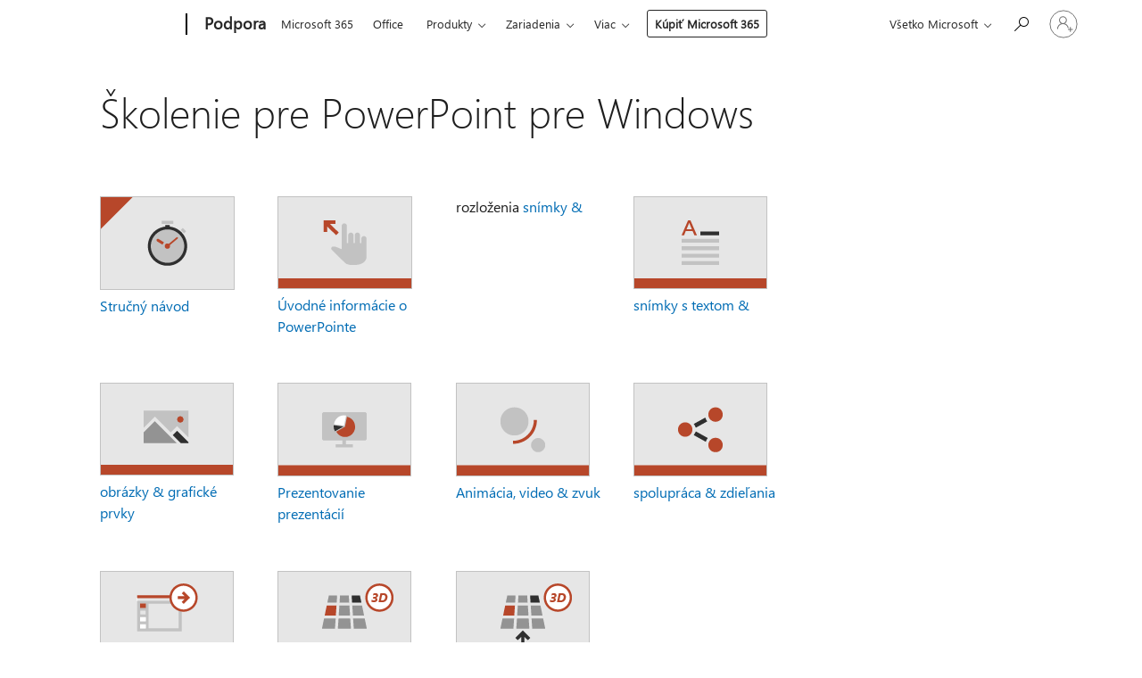

--- FILE ---
content_type: text/html; charset=utf-8
request_url: https://login.microsoftonline.com/common/oauth2/v2.0/authorize?client_id=ee272b19-4411-433f-8f28-5c13cb6fd407&redirect_uri=https%3A%2F%2Fsupport.microsoft.com%2Fsignin-oidc&response_type=code%20id_token&scope=openid%20profile%20offline_access&response_mode=form_post&nonce=639046562756816615.MGY5ZDdlZWMtZWE4Ni00ZGUyLTk0MmMtYzM2ODQwODY4YTc1NzA2Zjg2ODQtOTZlNC00NjQxLWEzODUtMTNlMWMyYzE2Y2Ex&prompt=none&nopa=2&state=CfDJ8MF9taR5d3RHoynoKQkxN0Bm_7Ame4Ds_P5sE3J6ZhqDxVel_PqU-7vuj7n3xSvYJ1a74uSRKqQzqqinyIJuPixnMmE_N5uRSqUjmiNxNktikhvHSYnZujGnzNa4qbAZrx1Z9DeFqegdC7jHwDxrPdfvv9J6daYiH4LgwbSvXDSoWGfQpFYbI_6aqUt1sm7arommGsuNrjkVQwuoTvvxPn1dxXTKnGmE5YsiFSuzISzet1bGs8xG-TRn7hzq38epgVdlUQ1wY9RL30CHKiHF9YLSb_4T8Q82oaY8OfqraauBLpJlFneriYkDvlnKCydyV7zF5_5HNlkKZV1evxjei97TFqmIxy6WU0JE3Ic964hB&x-client-SKU=ID_NET8_0&x-client-ver=8.12.1.0&sso_reload=true
body_size: 9643
content:


<!-- Copyright (C) Microsoft Corporation. All rights reserved. -->
<!DOCTYPE html>
<html>
<head>
    <title>Redirecting</title>
    <meta http-equiv="Content-Type" content="text/html; charset=UTF-8">
    <meta http-equiv="X-UA-Compatible" content="IE=edge">
    <meta name="viewport" content="width=device-width, initial-scale=1.0, maximum-scale=2.0, user-scalable=yes">
    <meta http-equiv="Pragma" content="no-cache">
    <meta http-equiv="Expires" content="-1">
    <meta name="PageID" content="FetchSessions" />
    <meta name="SiteID" content="" />
    <meta name="ReqLC" content="1033" />
    <meta name="LocLC" content="en-US" />

    
<meta name="robots" content="none" />

<script type="text/javascript" nonce='9Y4RO49QHfj01Dy__1rMuQ'>//<![CDATA[
$Config={"urlGetCredentialType":"https://login.microsoftonline.com/common/GetCredentialType?mkt=en-US","urlGoToAADError":"https://login.live.com/oauth20_authorize.srf?client_id=ee272b19-4411-433f-8f28-5c13cb6fd407\u0026scope=openid+profile+offline_access\u0026redirect_uri=https%3a%2f%2fsupport.microsoft.com%2fsignin-oidc\u0026response_type=code+id_token\u0026state=[base64]\u0026response_mode=form_post\u0026nonce=639046562756816615.MGY5ZDdlZWMtZWE4Ni00ZGUyLTk0MmMtYzM2ODQwODY4YTc1NzA2Zjg2ODQtOTZlNC00NjQxLWEzODUtMTNlMWMyYzE2Y2Ex\u0026prompt=none\u0026x-client-SKU=ID_NET8_0\u0026x-client-Ver=8.12.1.0\u0026uaid=efe52cd4ddaa458493409960cf49b0c0\u0026msproxy=1\u0026issuer=mso\u0026tenant=common\u0026ui_locales=en-US\u0026epctrc=X35AXbJiyn2MI1p1fC2M%2fm8d2IKHs63k5Zrm9KjYvC0%3d5%3a1%3aCANARY%3ajx4VrKDitn1zF0N2yWaTPyyccmIowrVwBMe%2fQBVcOGc%3d\u0026epct=[base64]\u0026jshs=0\u0026nopa=2","urlAppError":"https://support.microsoft.com/signin-oidc","oAppRedirectErrorPostParams":{"error":"interaction_required","error_description":"Session information is not sufficient for single-sign-on.","state":"[base64]"},"iMaxStackForKnockoutAsyncComponents":10000,"fShowButtons":true,"urlCdn":"https://aadcdn.msauth.net/shared/1.0/","urlDefaultFavicon":"https://aadcdn.msauth.net/shared/1.0/content/images/favicon_a_eupayfgghqiai7k9sol6lg2.ico","urlPost":"/common/login","iPawnIcon":0,"sPOST_Username":"","fEnableNumberMatching":true,"sFT":"[base64]","sFTName":"flowToken","sCtx":"[base64]","fEnableOneDSClientTelemetry":true,"dynamicTenantBranding":null,"staticTenantBranding":null,"oAppCobranding":{},"iBackgroundImage":4,"arrSessions":[],"urlMsaStaticMeControl":"https://login.live.com/Me.htm?v=3","fApplicationInsightsEnabled":false,"iApplicationInsightsEnabledPercentage":0,"urlSetDebugMode":"https://login.microsoftonline.com/common/debugmode","fEnableCssAnimation":true,"fDisableAnimationIfAnimationEndUnsupported":true,"fSsoFeasible":true,"fAllowGrayOutLightBox":true,"fProvideV2SsoImprovements":true,"fUseMsaSessionState":true,"fIsRemoteNGCSupported":true,"urlLogin":"https://login.microsoftonline.com/common/reprocess?ctx=[base64]","urlDssoStatus":"https://login.microsoftonline.com/common/instrumentation/dssostatus","iSessionPullType":3,"fUseSameSite":true,"iAllowedIdentities":2,"isGlobalTenant":true,"uiflavor":1001,"fShouldPlatformKeyBeSuppressed":true,"fLoadStringCustomizationPromises":true,"fUseAlternateTextForSwitchToCredPickerLink":true,"fOfflineAccountVisible":false,"fEnableUserStateFix":true,"fShowAccessPassPeek":true,"fUpdateSessionPollingLogic":true,"fEnableShowPickerCredObservable":true,"fFetchSessionsSkipDsso":true,"fIsCiamUserFlowUxNewLogicEnabled":true,"fUseNonMicrosoftDefaultBrandingForCiam":true,"sCompanyDisplayName":"Microsoft Services","fRemoveCustomCss":true,"fFixUICrashForApiRequestHandler":true,"fShowUpdatedKoreanPrivacyFooter":true,"fUsePostCssHotfix":true,"fFixUserFlowBranding":true,"fEnablePasskeyNullFix":true,"fEnableRefreshCookiesFix":true,"fEnableWebNativeBridgeInterstitialUx":true,"fEnableWindowParentingFix":true,"fEnableNativeBridgeErrors":true,"urlAcmaServerPath":"https://login.microsoftonline.com","sTenantId":"common","sMkt":"en-US","fIsDesktop":true,"fUpdateConfigInit":true,"fLogDisallowedCssProperties":true,"fDisallowExternalFonts":true,"scid":1013,"hpgact":1800,"hpgid":7,"apiCanary":"[base64]","canary":"X35AXbJiyn2MI1p1fC2M/m8d2IKHs63k5Zrm9KjYvC0=5:1:CANARY:jx4VrKDitn1zF0N2yWaTPyyccmIowrVwBMe/QBVcOGc=","sCanaryTokenName":"canary","fSkipRenderingNewCanaryToken":false,"fEnableNewCsrfProtection":true,"correlationId":"efe52cd4-ddaa-4584-9340-9960cf49b0c0","sessionId":"886874e8-6bd2-4a4c-8259-bbf968a28400","sRingId":"R6","locale":{"mkt":"en-US","lcid":1033},"slMaxRetry":2,"slReportFailure":true,"strings":{"desktopsso":{"authenticatingmessage":"Trying to sign you in"}},"enums":{"ClientMetricsModes":{"None":0,"SubmitOnPost":1,"SubmitOnRedirect":2,"InstrumentPlt":4}},"urls":{"instr":{"pageload":"https://login.microsoftonline.com/common/instrumentation/reportpageload","dssostatus":"https://login.microsoftonline.com/common/instrumentation/dssostatus"}},"browser":{"ltr":1,"Chrome":1,"_Mac":1,"_M131":1,"_D0":1,"Full":1,"RE_WebKit":1,"b":{"name":"Chrome","major":131,"minor":0},"os":{"name":"OSX","version":"10.15.7"},"V":"131.0"},"watson":{"url":"/common/handlers/watson","bundle":"https://aadcdn.msauth.net/ests/2.1/content/cdnbundles/watson.min_q5ptmu8aniymd4ftuqdkda2.js","sbundle":"https://aadcdn.msauth.net/ests/2.1/content/cdnbundles/watsonsupportwithjquery.3.5.min_dc940oomzau4rsu8qesnvg2.js","fbundle":"https://aadcdn.msauth.net/ests/2.1/content/cdnbundles/frameworksupport.min_oadrnc13magb009k4d20lg2.js","resetErrorPeriod":5,"maxCorsErrors":-1,"maxInjectErrors":5,"maxErrors":10,"maxTotalErrors":3,"expSrcs":["https://login.microsoftonline.com","https://aadcdn.msauth.net/","https://aadcdn.msftauth.net/",".login.microsoftonline.com"],"envErrorRedirect":true,"envErrorUrl":"/common/handlers/enverror"},"loader":{"cdnRoots":["https://aadcdn.msauth.net/","https://aadcdn.msftauth.net/"],"logByThrowing":true},"serverDetails":{"slc":"ProdSlices","dc":"SCUS","ri":"SN4XXXX","ver":{"v":[2,1,23173,3]},"rt":"2026-01-22T05:24:36","et":27},"clientEvents":{"enabled":true,"telemetryEnabled":true,"useOneDSEventApi":true,"flush":60000,"autoPost":true,"autoPostDelay":1000,"minEvents":1,"maxEvents":1,"pltDelay":500,"appInsightsConfig":{"instrumentationKey":"69adc3c768bd4dc08c19416121249fcc-66f1668a-797b-4249-95e3-6c6651768c28-7293","webAnalyticsConfiguration":{"autoCapture":{"jsError":true}}},"defaultEventName":"IDUX_ESTSClientTelemetryEvent_WebWatson","serviceID":3,"endpointUrl":""},"fApplyAsciiRegexOnInput":true,"country":"US","fBreakBrandingSigninString":true,"bsso":{"states":{"START":"start","INPROGRESS":"in-progress","END":"end","END_SSO":"end-sso","END_USERS":"end-users"},"nonce":"AwABEgEAAAADAOz_BQD0_w3N-5_vlmBlMcwpYoynuUdqPcyrCBpqsEV64MtqPW3iRBD7S59LQhbphFpV3jAnU8LpQXcWmdkn7ZbK7yO9-UkgAA","overallTimeoutMs":4000,"telemetry":{"type":"ChromeSsoTelemetry","nonce":"AwABDwEAAAADAOz_BQD0_yu_idv08h16jE1-2AQ26HN8yJU6bv6EaQjfhQzYfiQ91EEmDKyM5-cxjn4_B80VSxtZJcectGYbxov0wCbr7FXM5VP4Xp-ojX_00F6adLOeIAA","reportStates":[]},"redirectEndStates":["end"],"cookieNames":{"aadSso":"AADSSO","winSso":"ESTSSSO","ssoTiles":"ESTSSSOTILES","ssoPulled":"SSOCOOKIEPULLED","userList":"ESTSUSERLIST"},"type":"chrome","reason":"Pull suppressed because it was already attempted and the current URL was reloaded."},"urlNoCookies":"https://login.microsoftonline.com/cookiesdisabled","fTrimChromeBssoUrl":true,"inlineMode":5,"fShowCopyDebugDetailsLink":true,"fTenantBrandingCdnAddEventHandlers":true,"fAddTryCatchForIFrameRedirects":true};
//]]></script> 
<script type="text/javascript" nonce='9Y4RO49QHfj01Dy__1rMuQ'>//<![CDATA[
!function(){var e=window,r=e.$Debug=e.$Debug||{},t=e.$Config||{};if(!r.appendLog){var n=[],o=0;r.appendLog=function(e){var r=t.maxDebugLog||25,i=(new Date).toUTCString()+":"+e;n.push(o+":"+i),n.length>r&&n.shift(),o++},r.getLogs=function(){return n}}}(),function(){function e(e,r){function t(i){var a=e[i];if(i<n-1){return void(o.r[a]?t(i+1):o.when(a,function(){t(i+1)}))}r(a)}var n=e.length;t(0)}function r(e,r,i){function a(){var e=!!s.method,o=e?s.method:i[0],a=s.extraArgs||[],u=n.$WebWatson;try{
var c=t(i,!e);if(a&&a.length>0){for(var d=a.length,l=0;l<d;l++){c.push(a[l])}}o.apply(r,c)}catch(e){return void(u&&u.submitFromException&&u.submitFromException(e))}}var s=o.r&&o.r[e];return r=r||this,s&&(s.skipTimeout?a():n.setTimeout(a,0)),s}function t(e,r){return Array.prototype.slice.call(e,r?1:0)}var n=window;n.$Do||(n.$Do={"q":[],"r":[],"removeItems":[],"lock":0,"o":[]});var o=n.$Do;o.when=function(t,n){function i(e){r(e,a,s)||o.q.push({"id":e,"c":a,"a":s})}var a=0,s=[],u=1;"function"==typeof n||(a=n,
u=2);for(var c=u;c<arguments.length;c++){s.push(arguments[c])}t instanceof Array?e(t,i):i(t)},o.register=function(e,t,n){if(!o.r[e]){o.o.push(e);var i={};if(t&&(i.method=t),n&&(i.skipTimeout=n),arguments&&arguments.length>3){i.extraArgs=[];for(var a=3;a<arguments.length;a++){i.extraArgs.push(arguments[a])}}o.r[e]=i,o.lock++;try{for(var s=0;s<o.q.length;s++){var u=o.q[s];u.id==e&&r(e,u.c,u.a)&&o.removeItems.push(u)}}catch(e){throw e}finally{if(0===--o.lock){for(var c=0;c<o.removeItems.length;c++){
for(var d=o.removeItems[c],l=0;l<o.q.length;l++){if(o.q[l]===d){o.q.splice(l,1);break}}}o.removeItems=[]}}}},o.unregister=function(e){o.r[e]&&delete o.r[e]}}(),function(e,r){function t(){if(!a){if(!r.body){return void setTimeout(t)}a=!0,e.$Do.register("doc.ready",0,!0)}}function n(){if(!s){if(!r.body){return void setTimeout(n)}t(),s=!0,e.$Do.register("doc.load",0,!0),i()}}function o(e){(r.addEventListener||"load"===e.type||"complete"===r.readyState)&&t()}function i(){
r.addEventListener?(r.removeEventListener("DOMContentLoaded",o,!1),e.removeEventListener("load",n,!1)):r.attachEvent&&(r.detachEvent("onreadystatechange",o),e.detachEvent("onload",n))}var a=!1,s=!1;if("complete"===r.readyState){return void setTimeout(n)}!function(){r.addEventListener?(r.addEventListener("DOMContentLoaded",o,!1),e.addEventListener("load",n,!1)):r.attachEvent&&(r.attachEvent("onreadystatechange",o),e.attachEvent("onload",n))}()}(window,document),function(){function e(){
return f.$Config||f.ServerData||{}}function r(e,r){var t=f.$Debug;t&&t.appendLog&&(r&&(e+=" '"+(r.src||r.href||"")+"'",e+=", id:"+(r.id||""),e+=", async:"+(r.async||""),e+=", defer:"+(r.defer||"")),t.appendLog(e))}function t(){var e=f.$B;if(void 0===d){if(e){d=e.IE}else{var r=f.navigator.userAgent;d=-1!==r.indexOf("MSIE ")||-1!==r.indexOf("Trident/")}}return d}function n(){var e=f.$B;if(void 0===l){if(e){l=e.RE_Edge}else{var r=f.navigator.userAgent;l=-1!==r.indexOf("Edge")}}return l}function o(e){
var r=e.indexOf("?"),t=r>-1?r:e.length,n=e.lastIndexOf(".",t);return e.substring(n,n+v.length).toLowerCase()===v}function i(){var r=e();return(r.loader||{}).slReportFailure||r.slReportFailure||!1}function a(){return(e().loader||{}).redirectToErrorPageOnLoadFailure||!1}function s(){return(e().loader||{}).logByThrowing||!1}function u(e){if(!t()&&!n()){return!1}var r=e.src||e.href||"";if(!r){return!0}if(o(r)){var i,a,s;try{i=e.sheet,a=i&&i.cssRules,s=!1}catch(e){s=!0}if(i&&!a&&s){return!0}
if(i&&a&&0===a.length){return!0}}return!1}function c(){function t(e){g.getElementsByTagName("head")[0].appendChild(e)}function n(e,r,t,n){var u=null;return u=o(e)?i(e):"script"===n.toLowerCase()?a(e):s(e,n),r&&(u.id=r),"function"==typeof u.setAttribute&&(u.setAttribute("crossorigin","anonymous"),t&&"string"==typeof t&&u.setAttribute("integrity",t)),u}function i(e){var r=g.createElement("link");return r.rel="stylesheet",r.type="text/css",r.href=e,r}function a(e){
var r=g.createElement("script"),t=g.querySelector("script[nonce]");if(r.type="text/javascript",r.src=e,r.defer=!1,r.async=!1,t){var n=t.nonce||t.getAttribute("nonce");r.setAttribute("nonce",n)}return r}function s(e,r){var t=g.createElement(r);return t.src=e,t}function d(e,r){if(e&&e.length>0&&r){for(var t=0;t<e.length;t++){if(-1!==r.indexOf(e[t])){return!0}}}return!1}function l(r){if(e().fTenantBrandingCdnAddEventHandlers){var t=d(E,r)?E:b;if(!(t&&t.length>1)){return r}for(var n=0;n<t.length;n++){
if(-1!==r.indexOf(t[n])){var o=t[n+1<t.length?n+1:0],i=r.substring(t[n].length);return"https://"!==t[n].substring(0,"https://".length)&&(o="https://"+o,i=i.substring("https://".length)),o+i}}return r}if(!(b&&b.length>1)){return r}for(var a=0;a<b.length;a++){if(0===r.indexOf(b[a])){return b[a+1<b.length?a+1:0]+r.substring(b[a].length)}}return r}function f(e,t,n,o){if(r("[$Loader]: "+(L.failMessage||"Failed"),o),w[e].retry<y){return w[e].retry++,h(e,t,n),void c._ReportFailure(w[e].retry,w[e].srcPath)}n&&n()}
function v(e,t,n,o){if(u(o)){return f(e,t,n,o)}r("[$Loader]: "+(L.successMessage||"Loaded"),o),h(e+1,t,n);var i=w[e].onSuccess;"function"==typeof i&&i(w[e].srcPath)}function h(e,o,i){if(e<w.length){var a=w[e];if(!a||!a.srcPath){return void h(e+1,o,i)}a.retry>0&&(a.srcPath=l(a.srcPath),a.origId||(a.origId=a.id),a.id=a.origId+"_Retry_"+a.retry);var s=n(a.srcPath,a.id,a.integrity,a.tagName);s.onload=function(){v(e,o,i,s)},s.onerror=function(){f(e,o,i,s)},s.onreadystatechange=function(){
"loaded"===s.readyState?setTimeout(function(){v(e,o,i,s)},500):"complete"===s.readyState&&v(e,o,i,s)},t(s),r("[$Loader]: Loading '"+(a.srcPath||"")+"', id:"+(a.id||""))}else{o&&o()}}var p=e(),y=p.slMaxRetry||2,m=p.loader||{},b=m.cdnRoots||[],E=m.tenantBrandingCdnRoots||[],L=this,w=[];L.retryOnError=!0,L.successMessage="Loaded",L.failMessage="Error",L.Add=function(e,r,t,n,o,i){e&&w.push({"srcPath":e,"id":r,"retry":n||0,"integrity":t,"tagName":o||"script","onSuccess":i})},L.AddForReload=function(e,r){
var t=e.src||e.href||"";L.Add(t,"AddForReload",e.integrity,1,e.tagName,r)},L.AddIf=function(e,r,t){e&&L.Add(r,t)},L.Load=function(e,r){h(0,e,r)}}var d,l,f=window,g=f.document,v=".css";c.On=function(e,r,t){if(!e){throw"The target element must be provided and cannot be null."}r?c.OnError(e,t):c.OnSuccess(e,t)},c.OnSuccess=function(e,t){if(!e){throw"The target element must be provided and cannot be null."}if(u(e)){return c.OnError(e,t)}var n=e.src||e.href||"",o=i(),s=a();r("[$Loader]: Loaded",e);var d=new c
;d.failMessage="Reload Failed",d.successMessage="Reload Success",d.Load(null,function(){if(o){throw"Unexpected state. ResourceLoader.Load() failed despite initial load success. ['"+n+"']"}s&&(document.location.href="/error.aspx?err=504")})},c.OnError=function(e,t){var n=e.src||e.href||"",o=i(),s=a();if(!e){throw"The target element must be provided and cannot be null."}r("[$Loader]: Failed",e);var u=new c;u.failMessage="Reload Failed",u.successMessage="Reload Success",u.AddForReload(e,t),
u.Load(null,function(){if(o){throw"Failed to load external resource ['"+n+"']"}s&&(document.location.href="/error.aspx?err=504")}),c._ReportFailure(0,n)},c._ReportFailure=function(e,r){if(s()&&!t()){throw"[Retry "+e+"] Failed to load external resource ['"+r+"'], reloading from fallback CDN endpoint"}},f.$Loader=c}(),function(){function e(){if(!E){var e=new h.$Loader;e.AddIf(!h.jQuery,y.sbundle,"WebWatson_DemandSupport"),y.sbundle=null,delete y.sbundle,e.AddIf(!h.$Api,y.fbundle,"WebWatson_DemandFramework"),
y.fbundle=null,delete y.fbundle,e.Add(y.bundle,"WebWatson_DemandLoaded"),e.Load(r,t),E=!0}}function r(){if(h.$WebWatson){if(h.$WebWatson.isProxy){return void t()}m.when("$WebWatson.full",function(){for(;b.length>0;){var e=b.shift();e&&h.$WebWatson[e.cmdName].apply(h.$WebWatson,e.args)}})}}function t(){if(!h.$WebWatson||h.$WebWatson.isProxy){if(!L&&JSON){try{var e=new XMLHttpRequest;e.open("POST",y.url),e.setRequestHeader("Accept","application/json"),
e.setRequestHeader("Content-Type","application/json; charset=UTF-8"),e.setRequestHeader("canary",p.apiCanary),e.setRequestHeader("client-request-id",p.correlationId),e.setRequestHeader("hpgid",p.hpgid||0),e.setRequestHeader("hpgact",p.hpgact||0);for(var r=-1,t=0;t<b.length;t++){if("submit"===b[t].cmdName){r=t;break}}var o=b[r]?b[r].args||[]:[],i={"sr":y.sr,"ec":"Failed to load external resource [Core Watson files]","wec":55,"idx":1,"pn":p.pgid||"","sc":p.scid||0,"hpg":p.hpgid||0,
"msg":"Failed to load external resource [Core Watson files]","url":o[1]||"","ln":0,"ad":0,"an":!1,"cs":"","sd":p.serverDetails,"ls":null,"diag":v(y)};e.send(JSON.stringify(i))}catch(e){}L=!0}y.loadErrorUrl&&window.location.assign(y.loadErrorUrl)}n()}function n(){b=[],h.$WebWatson=null}function o(r){return function(){var t=arguments;b.push({"cmdName":r,"args":t}),e()}}function i(){var e=["foundException","resetException","submit"],r=this;r.isProxy=!0;for(var t=e.length,n=0;n<t;n++){var i=e[n];i&&(r[i]=o(i))}
}function a(e,r,t,n,o,i,a){var s=h.event;return i||(i=l(o||s,a?a+2:2)),h.$Debug&&h.$Debug.appendLog&&h.$Debug.appendLog("[WebWatson]:"+(e||"")+" in "+(r||"")+" @ "+(t||"??")),$.submit(e,r,t,n,o||s,i,a)}function s(e,r){return{"signature":e,"args":r,"toString":function(){return this.signature}}}function u(e){for(var r=[],t=e.split("\n"),n=0;n<t.length;n++){r.push(s(t[n],[]))}return r}function c(e){for(var r=[],t=e.split("\n"),n=0;n<t.length;n++){var o=s(t[n],[]);t[n+1]&&(o.signature+="@"+t[n+1],n++),r.push(o)
}return r}function d(e){if(!e){return null}try{if(e.stack){return u(e.stack)}if(e.error){if(e.error.stack){return u(e.error.stack)}}else if(window.opera&&e.message){return c(e.message)}}catch(e){}return null}function l(e,r){var t=[];try{for(var n=arguments.callee;r>0;){n=n?n.caller:n,r--}for(var o=0;n&&o<w;){var i="InvalidMethod()";try{i=n.toString()}catch(e){}var a=[],u=n.args||n.arguments;if(u){for(var c=0;c<u.length;c++){a[c]=u[c]}}t.push(s(i,a)),n=n.caller,o++}}catch(e){t.push(s(e.toString(),[]))}
var l=d(e);return l&&(t.push(s("--- Error Event Stack -----------------",[])),t=t.concat(l)),t}function f(e){if(e){try{var r=/function (.{1,})\(/,t=r.exec(e.constructor.toString());return t&&t.length>1?t[1]:""}catch(e){}}return""}function g(e){if(e){try{if("string"!=typeof e&&JSON&&JSON.stringify){var r=f(e),t=JSON.stringify(e);return t&&"{}"!==t||(e.error&&(e=e.error,r=f(e)),(t=JSON.stringify(e))&&"{}"!==t||(t=e.toString())),r+":"+t}}catch(e){}}return""+(e||"")}function v(e){var r=[];try{
if(jQuery?(r.push("jQuery v:"+jQuery().jquery),jQuery.easing?r.push("jQuery.easing:"+JSON.stringify(jQuery.easing)):r.push("jQuery.easing is not defined")):r.push("jQuery is not defined"),e&&e.expectedVersion&&r.push("Expected jQuery v:"+e.expectedVersion),m){var t,n="";for(t=0;t<m.o.length;t++){n+=m.o[t]+";"}for(r.push("$Do.o["+n+"]"),n="",t=0;t<m.q.length;t++){n+=m.q[t].id+";"}r.push("$Do.q["+n+"]")}if(h.$Debug&&h.$Debug.getLogs){var o=h.$Debug.getLogs();o&&o.length>0&&(r=r.concat(o))}if(b){
for(var i=0;i<b.length;i++){var a=b[i];if(a&&"submit"===a.cmdName){try{if(JSON&&JSON.stringify){var s=JSON.stringify(a);s&&r.push(s)}}catch(e){r.push(g(e))}}}}}catch(e){r.push(g(e))}return r}var h=window,p=h.$Config||{},y=p.watson,m=h.$Do;if(!h.$WebWatson&&y){var b=[],E=!1,L=!1,w=10,$=h.$WebWatson=new i;$.CB={},$._orgErrorHandler=h.onerror,h.onerror=a,$.errorHooked=!0,m.when("jQuery.version",function(e){y.expectedVersion=e}),m.register("$WebWatson")}}(),function(){function e(e,r){
for(var t=r.split("."),n=t.length,o=0;o<n&&null!==e&&void 0!==e;){e=e[t[o++]]}return e}function r(r){var t=null;return null===u&&(u=e(i,"Constants")),null!==u&&r&&(t=e(u,r)),null===t||void 0===t?"":t.toString()}function t(t){var n=null;return null===a&&(a=e(i,"$Config.strings")),null!==a&&t&&(n=e(a,t.toLowerCase())),null!==n&&void 0!==n||(n=r(t)),null===n||void 0===n?"":n.toString()}function n(e,r){var n=null;return e&&r&&r[e]&&(n=t("errors."+r[e])),n||(n=t("errors."+e)),n||(n=t("errors."+c)),n||(n=t(c)),n}
function o(t){var n=null;return null===s&&(s=e(i,"$Config.urls")),null!==s&&t&&(n=e(s,t.toLowerCase())),null!==n&&void 0!==n||(n=r(t)),null===n||void 0===n?"":n.toString()}var i=window,a=null,s=null,u=null,c="GENERIC_ERROR";i.GetString=t,i.GetErrorString=n,i.GetUrl=o}(),function(){var e=window,r=e.$Config||{};e.$B=r.browser||{}}(),function(){function e(e,r,t){e&&e.addEventListener?e.addEventListener(r,t):e&&e.attachEvent&&e.attachEvent("on"+r,t)}function r(r,t){e(document.getElementById(r),"click",t)}
function t(r,t){var n=document.getElementsByName(r);n&&n.length>0&&e(n[0],"click",t)}var n=window;n.AddListener=e,n.ClickEventListenerById=r,n.ClickEventListenerByName=t}();
//]]></script> 
<script type="text/javascript" nonce='9Y4RO49QHfj01Dy__1rMuQ'>//<![CDATA[
!function(t,e){!function(){var n=e.getElementsByTagName("head")[0];n&&n.addEventListener&&(n.addEventListener("error",function(e){null!==e.target&&"cdn"===e.target.getAttribute("data-loader")&&t.$Loader.OnError(e.target)},!0),n.addEventListener("load",function(e){null!==e.target&&"cdn"===e.target.getAttribute("data-loader")&&t.$Loader.OnSuccess(e.target)},!0))}()}(window,document);
//]]></script>
    <script type="text/javascript" nonce='9Y4RO49QHfj01Dy__1rMuQ'>
        ServerData = $Config;
    </script>

    <script data-loader="cdn" crossorigin="anonymous" src="https://aadcdn.msauth.net/shared/1.0/content/js/FetchSessions_Core_Zrgqf3NDZY6QoRSGjvZAAQ2.js" integrity='sha384-ZiCm7FNkvHCzGABuQsNqI+NbQpuukT8O8DH+5NRo+GBSrdhUPzoMJLcFvVj8ky+R' nonce='9Y4RO49QHfj01Dy__1rMuQ'></script>

</head>
<body data-bind="defineGlobals: ServerData" style="display: none">
</body>
</html>

--- FILE ---
content_type: application/javascript
request_url: https://mem.gfx.ms/scripts/me/MeControl/10.25136.1/sk-SK/meCore.min.js
body_size: 15972
content:
MeControlDefine("meCore",["exports","@mecontrol/web-inline","@mecontrol/web-boot"],function(e,f,h){"use strict";var r=function(e,t){return(r=Object.setPrototypeOf||{__proto__:[]}instanceof Array&&function(e,t){e.__proto__=t}||function(e,t){for(var n in t)t.hasOwnProperty(n)&&(e[n]=t[n])})(e,t)};function t(e,t){function n(){this.constructor=e}r(e,t),e.prototype=null===t?Object.create(t):(n.prototype=t.prototype,new n)}var d=function(){return(d=Object.assign||function(e){for(var t,n=1,r=arguments.length;n<r;n++)for(var o in t=arguments[n])Object.prototype.hasOwnProperty.call(t,o)&&(e[o]=t[o]);return e}).apply(this,arguments)},s=function(){},i={},u=[],l=[];function v(e,t){var n,r,o,i,a=l;for(i=arguments.length;2<i--;)u.push(arguments[i]);for(t&&null!=t.children&&(u.length||u.push(t.children),delete t.children);u.length;)if((r=u.pop())&&void 0!==r.pop)for(i=r.length;i--;)u.push(r[i]);else"boolean"==typeof r&&(r=null),(o="function"!=typeof e)&&(null==r?r="":"number"==typeof r?r=String(r):"string"!=typeof r&&(o=!1)),o&&n?a[a.length-1]+=r:a===l?a=[r]:a.push(r),n=o;var c=new s;return c.nodeName=e,c.children=a,c.attributes=null==t?void 0:t,c.key=null==t?void 0:t.key,c}function k(e,t){for(var n in t)e[n]=t[n];return e}function p(e,t){e&&("function"==typeof e?e(t):e.current=t)}var n="function"==typeof Promise?Promise.resolve().then.bind(Promise.resolve()):setTimeout,g=/acit|ex(?:s|g|n|p|$)|rph|ows|mnc|ntw|ine[ch]|zoo|^ord/i,o=[];function a(e){!e._dirty&&(e._dirty=!0)&&1==o.push(e)&&n(c)}function c(){for(var e;e=o.pop();)e._dirty&&H(e)}function S(e,t){return e.normalizedNodeName===t||e.nodeName.toLowerCase()===t.toLowerCase()}function A(e){var t=k({},e.attributes);t.children=e.children;var n=e.nodeName.defaultProps;if(void 0!==n)for(var r in n)void 0===t[r]&&(t[r]=n[r]);return t}function P(e){var t=e.parentNode;t&&t.removeChild(e)}function m(e,t,n,r,o){if("className"===t&&(t="class"),"key"===t);else if("ref"===t)p(n,null),p(r,e);else if("class"!==t||o)if("style"===t){if(r&&"string"!=typeof r&&"string"!=typeof n||(e.style.cssText=r||""),r&&"object"==typeof r){if("string"!=typeof n)for(var i in n)i in r||(e.style[i]="");for(var i in r)e.style[i]="number"==typeof r[i]&&!1===g.test(i)?r[i]+"px":r[i]}}else if("dangerouslySetInnerHTML"===t)r&&(e.innerHTML=r.__html||"");else if("o"==t[0]&&"n"==t[1]){var a=t!==(t=t.replace(/Capture$/,""));t=t.toLowerCase().substring(2),r?n||e.addEventListener(t,y,a):e.removeEventListener(t,y,a),(e._listeners||(e._listeners={}))[t]=r}else if("list"!==t&&"type"!==t&&!o&&t in e){try{e[t]=null==r?"":r}catch(e){}null!=r&&!1!==r||"spellcheck"==t||e.removeAttribute(t)}else{var c=o&&t!==(t=t.replace(/^xlink:?/,""));null==r||!1===r?c?e.removeAttributeNS("http://www.w3.org/1999/xlink",t.toLowerCase()):e.removeAttribute(t):"function"!=typeof r&&(c?e.setAttributeNS("http://www.w3.org/1999/xlink",t.toLowerCase(),r):e.setAttribute(t,r))}else e.className=r||""}function y(e){return this._listeners[e.type](e)}var T=[],E=0,L=!1,O=!1;function F(){for(var e;e=T.shift();)e.componentDidMount&&e.componentDidMount()}function N(e,t,n,r,o){var i=e,a=L;if(null!=t&&"boolean"!=typeof t||(t=""),"string"==typeof t||"number"==typeof t)return e&&void 0!==e.splitText&&e.parentNode&&(!e._component||o)?e.nodeValue!=t&&(e.nodeValue=t):(i=document.createTextNode(t),e&&(e.parentNode&&e.parentNode.replaceChild(i,e),U(e,!0))),i.__preactattr_=!0,i;var c=t.nodeName;if("function"==typeof c)return function(e,t,n,r){var o=e&&e._component,i=o,a=e,c=o&&e._componentConstructor===t.nodeName,s=c,u=A(t);for(;o&&!s&&(o=o._parentComponent);)s=o.constructor===t.nodeName;o&&s&&(!r||o._component)?(M(o,u,3,n,r),e=o.base):(i&&!c&&(B(i),e=a=null),o=D(t.nodeName,u,n),e&&!o.nextBase&&(o.nextBase=e,a=null),M(o,u,1,n,r),e=o.base,a&&e!==a&&(a._component=null,U(a,!1)));return e}(e,t,n,r);if(L="svg"===c||"foreignObject"!==c&&L,c=String(c),(!e||!S(e,c))&&(i=function(e,t){var n=t?document.createElementNS("http://www.w3.org/2000/svg",e):document.createElement(e);return n.normalizedNodeName=e,n}(c,L),e)){for(;e.firstChild;)i.appendChild(e.firstChild);e.parentNode&&e.parentNode.replaceChild(i,e),U(e,!0)}var s=i.firstChild,u=i.__preactattr_,d=t.children;if(null==u){u=i.__preactattr_={};for(var l=i.attributes,p=l.length;p--;)u[l[p].name]=l[p].value}return!O&&d&&1===d.length&&"string"==typeof d[0]&&null!=s&&void 0!==s.splitText&&null==s.nextSibling?s.nodeValue!=d[0]&&(s.nodeValue=d[0]):(d&&d.length||null!=s)&&function(e,t,n,r,o){var i,a,c,s,u,d=e.childNodes,l=[],p={},g=0,m=0,f=d.length,h=0,v=t?t.length:0;if(0!==f)for(var y=0;y<f;y++){var b=d[y],I=b.__preactattr_;null!=(C=v&&I?b._component?b._component.__key:I.key:null)?(g++,p[C]=b):(I||(void 0!==b.splitText?!o||b.nodeValue.trim():o))&&(l[h++]=b)}if(0!==v)for(y=0;y<v;y++){var C;if(s=t[y],(u=null)!=(C=s.key))g&&void 0!==p[C]&&(u=p[C],p[C]=void 0,g--);else if(m<h)for(i=m;i<h;i++)if(void 0!==l[i]&&(_=a=l[i],x=o,"string"==typeof(w=s)||"number"==typeof w?void 0!==_.splitText:"string"==typeof w.nodeName?!_._componentConstructor&&S(_,w.nodeName):x||_._componentConstructor===w.nodeName)){u=a,l[i]=void 0,i===h-1&&h--,i===m&&m++;break}u=N(u,s,n,r),c=d[y],u&&u!==e&&u!==c&&(null==c?e.appendChild(u):u===c.nextSibling?P(c):e.insertBefore(u,c))}var _,w,x;if(g)for(var y in p)void 0!==p[y]&&U(p[y],!1);for(;m<=h;)void 0!==(u=l[h--])&&U(u,!1)}(i,d,n,r,O||null!=u.dangerouslySetInnerHTML),function(e,t,n){var r;for(r in n)t&&null!=t[r]||null==n[r]||m(e,r,n[r],n[r]=void 0,L);for(r in t)"children"===r||"innerHTML"===r||r in n&&t[r]===("value"===r||"checked"===r?e[r]:n[r])||m(e,r,n[r],n[r]=t[r],L)}(i,t.attributes,u),L=a,i}function U(e,t){var n=e._component;n?B(n):(null!=e.__preactattr_&&p(e.__preactattr_.ref,null),!1!==t&&null!=e.__preactattr_||P(e),b(e))}function b(e){for(e=e.lastChild;e;){var t=e.previousSibling;U(e,!0),e=t}}var I=[];function D(e,t,n){var r,o=I.length;for(e.prototype&&e.prototype.render?(r=new e(t,n),_.call(r,t,n)):((r=new _(t,n)).constructor=e,r.render=C);o--;)if(I[o].constructor===e)return r.nextBase=I[o].nextBase,I.splice(o,1),r;return r}function C(e,t,n){return this.constructor(e,n)}function M(e,t,n,r,o){e._disable||(e._disable=!0,e.__ref=t.ref,e.__key=t.key,delete t.ref,delete t.key,void 0===e.constructor.getDerivedStateFromProps&&(!e.base||o?e.componentWillMount&&e.componentWillMount():e.componentWillReceiveProps&&e.componentWillReceiveProps(t,r)),r&&r!==e.context&&(e.prevContext||(e.prevContext=e.context),e.context=r),e.prevProps||(e.prevProps=e.props),e.props=t,e._disable=!1,0!==n&&(1!==n&&!1===i.syncComponentUpdates&&e.base?a(e):H(e,1,o)),p(e.__ref,e))}function H(e,t,n,r){if(!e._disable){var o,i,a,c=e.props,s=e.state,u=e.context,d=e.prevProps||c,l=e.prevState||s,p=e.prevContext||u,g=e.base,m=e.nextBase,f=g||m,h=e._component,v=!1,y=p;if(e.constructor.getDerivedStateFromProps&&(s=k(k({},s),e.constructor.getDerivedStateFromProps(c,s)),e.state=s),g&&(e.props=d,e.state=l,e.context=p,2!==t&&e.shouldComponentUpdate&&!1===e.shouldComponentUpdate(c,s,u)?v=!0:e.componentWillUpdate&&e.componentWillUpdate(c,s,u),e.props=c,e.state=s,e.context=u),e.prevProps=e.prevState=e.prevContext=e.nextBase=null,e._dirty=!1,!v){o=e.render(c,s,u),e.getChildContext&&(u=k(k({},u),e.getChildContext())),g&&e.getSnapshotBeforeUpdate&&(y=e.getSnapshotBeforeUpdate(d,l));var b,I,C=o&&o.nodeName;if("function"==typeof C){var _=A(o);(i=h)&&i.constructor===C&&_.key==i.__key?M(i,_,1,u,!1):(b=i,e._component=i=D(C,_,u),i.nextBase=i.nextBase||m,i._parentComponent=e,M(i,_,0,u,!1),H(i,1,n,!0)),I=i.base}else a=f,(b=h)&&(a=e._component=null),!f&&1!==t||(a&&(a._component=null),I=function(e,t,n,r,o,i){E++||(L=null!=o&&void 0!==o.ownerSVGElement,O=null!=e&&!("__preactattr_"in e));var a=N(e,t,n,r,i);return o&&a.parentNode!==o&&o.appendChild(a),--E||(O=!1,i||F()),a}(a,o,u,n||!g,f&&f.parentNode,!0));if(f&&I!==f&&i!==h){var w=f.parentNode;w&&I!==w&&(w.replaceChild(I,f),b||(f._component=null,U(f,!1)))}if(b&&B(b),(e.base=I)&&!r){for(var x=e,S=e;S=S._parentComponent;)(x=S).base=I;I._component=x,I._componentConstructor=x.constructor}}for(!g||n?T.push(e):v||e.componentDidUpdate&&e.componentDidUpdate(d,l,y);e._renderCallbacks.length;)e._renderCallbacks.pop().call(e);E||r||F()}}function B(e){var t=e.base;e._disable=!0,e.componentWillUnmount&&e.componentWillUnmount(),e.base=null;var n=e._component;n?B(n):t&&(null!=t.__preactattr_&&p(t.__preactattr_.ref,null),P(e.nextBase=t),I.push(e),b(t)),p(e.__ref,null)}function _(e,t){this._dirty=!0,this.context=t,this.props=e,this.state=this.state||{},this._renderCallbacks=[]}k(_.prototype,{setState:function(e,t){this.prevState||(this.prevState=this.state),this.state=k(k({},this.state),"function"==typeof e?e(this.state,this.props):e),t&&this._renderCallbacks.push(t),a(this)},forceUpdate:function(e){e&&this._renderCallbacks.push(e),H(this,2)},render:function(){}});var w=Array.isArray;function x(e){var t,n,r,o="",i=typeof e;if("string"==i||"number"==i)return e||"";if(w(e)&&0<e.length)for(t=0,n=e.length;t<n;t++)""!==(r=x(e[t]))&&(o+=(o&&" ")+r);else for(t in e)e.hasOwnProperty(t)&&e[t]&&(o+=(o&&" ")+t);return o}function R(e,t){var n=["input","select","textarea","button","object","a[href]",'[tabindex="0"]'];t&&n.push('[tabindex="-1"]');for(var r,o,i,a=e.querySelectorAll(n.map(function(e){return e+":not([disabled])"}).join(",")),c=[],s=0;s<a.length;s++){var u=a[s];void 0,o=(r=u).getClientRects(),i=getComputedStyle(r),(0<r.offsetWidth||0<r.offsetHeight||0<o.length)&&"hidden"!==i.visibility&&"none"!==i.display&&0<(i.opacity?parseFloat(i.opacity):1)&&c.push(u)}return c}function W(e,t){return e&&!0!==t(e)?W(e.parentNode||void 0,t):e}var z=["left","top","right","bottom"];function K(i,a,c,s,u,d){return void 0===d&&(d=!1),new f.Promise(function(o){h.delayUntilAnimationFrame(function(){var e;e=u?h.getClientRect(u,-10):function(e){var t=!1;return W(e,function(e){return!h.isElement(e)||("fixed"===getComputedStyle(e).position?t=!0:e===document.documentElement)}),t}(i)?h.getVisibleWindowRect():h.getDocumentRect();var t=function(e){var t=h.getClientRect(e);e&&(t={left:t.left,right:t.left+e.scrollWidth,top:t.top,bottom:t.top+e.scrollHeight,width:e.scrollWidth,height:e.scrollHeight});return t}(i),n=h.getClientRect(a);if(0!==t.height&&0!==t.width){if(f.ME.Loc.rtl||"rtl"===document.dir)switch(c){case"left":c="right";break;case"right":c="left";break;default:s="start"===s?"end":"start"}var r=function(e,t,n,r,o,i){var a,c=r,s=z.indexOf(r),u=-1/0;do{var d=V(e,t,n,c);if(0<=d){a=c;break}u<d&&(u=d,a=c),s=(s+1)%z.length,c=z[s]}while(c!==r);return function(e,t,n,r,o,i){var a=0,c=0,s=0;switch(r){case"left":a=t.left-e.width,c="start"===o?t.top:t.bottom-e.height;break;case"top":a="start"===o?t.left:t.right-e.width,c=t.top-e.height;break;case"right":a=t.right,c="start"===o?t.top:t.bottom-e.height;break;case"bottom":a="start"===o?t.left:t.right-e.width,c=t.bottom}a<n.left?a=n.left:a+e.width>n.right&&(a=n.right-e.width);if(c<n.top){c=n.top,s=c+e.height;var u="top"!==r||i?n.bottom:t.top;u<s&&(s=u)}else if(c+e.height>n.bottom){s=n.bottom,c=s-e.height;var d="bottom"!==r||i?n.top:t.bottom;c<d&&(c=d)}else s=c+e.height;return{left:a,right:a+e.width,width:e.width,top:c,bottom:s,height:s-c}}(e,t,n,a||r,o,i)}(t,n,e,c,s,d);!function(t,e,n){if(t){var r=void 0;"fixed"!==getComputedStyle(t).position&&(r=W(t,function(e){return e!==t&&e!==document&&"static"!==getComputedStyle(e).position})||document.documentElement||void 0);var o=h.getClientRect(r);t.style.left=e.left-o.left+"px",t.style.top=e.top-o.top+"px",t.style.right="auto",t.style.bottom="auto",n?(t.style.height=e.height+"px",t.style.overflow="auto"):t.style.height=t.style.overflow=""}}(i,r,t.height!=r.height)}o()})})}function V(e,t,n,r){var o=function(e,t,n){switch(n){case"top":return{width:t.width,height:e.top-t.top};case"right":return{width:t.right-e.right,height:t.height};case"bottom":return{width:t.width,height:t.bottom-e.bottom};case"left":return{width:e.left-t.left,height:t.height}}}(t,n,r);return e.width<=o.width?o.height-e.height:-1/0}function j(){var e=document.querySelector(".mectrl_body");return e||void 0}var J,G="fixed-menu",q=(t(Q,J=_),Q.prototype.toggleMenu=function(e){var t=this;void 0===e&&(e=!this.state.expanded),e?(this.menu&&this.trigger&&K(this.menu,this.trigger,this.props.position||"bottom",this.props.alignment||"start",j(),!0).then(function(){document.addEventListener("click",t.expandedClickHandler,!0),document.addEventListener("scroll",t.scrollHandler,!0),window.addEventListener("resize",t.expandedResizeHandler),t.setState({expanded:!0})}),f.logTelemetryEvent({eventType:"PageAction",isCritical:!1,content:{id:this.props.contentId||this.props.id,slot:this.props.contentSlot,source:"Action"}})):(document.removeEventListener("click",this.expandedClickHandler,!0),document.removeEventListener("scroll",this.scrollHandler,!0),window.removeEventListener("resize",this.expandedResizeHandler),this.setState({expanded:!1}))},Q.prototype.moveFocus=function(e){if(this.state.expanded&&this.menu){var t=R(this.menu,!0),n=t.length;if(0<n){switch(e){case 0:this.focusIndex=(this.focusIndex+1)%n;break;case 1:this.focusIndex=(this.focusIndex-1+n)%n;break;case 2:this.focusIndex=0;break;case 3:this.focusIndex=n-1}t[this.focusIndex].focus()}}},Q.prototype.expandedClickHandler=function(t){if(this.menuRoot&&this.menuRoot.contains(t.target))this.menu&&R(this.menu,!0).some(function(e){return e.contains(t.target)})&&this.toggleMenu(!1);else{this.toggleMenu(!1);var e=j();e&&e.contains(t.target)&&(t.preventDefault(),t.stopPropagation())}},Q.prototype.expandedScrollHandler=function(e){this.menuRoot&&e.target&&this.menuRoot.contains(e.target)||this.toggleMenu(!1)},Q.prototype.expandedResizeHandler=function(){this.toggleMenu(!1)},Q.prototype.menuButtonKeyboardHandler=function(e){var t=!(this.focusAtStart=!0);switch(e.key){case"Up":case"ArrowUp":this.focusAtStart=!1,this.toggleMenu(!0);break;case"Down":case"ArrowDown":this.toggleMenu(!0);break;default:t=!0}t||(e.preventDefault(),e.stopPropagation())},Q.prototype.menuItemKeyboardHandler=function(e){var t=!1;switch(e.key){case"Esc":case"Escape":this.toggleMenu(!1);break;case"Up":case"ArrowUp":this.moveFocus(1);break;case"Down":case"ArrowDown":this.moveFocus(0);break;case"Home":this.moveFocus(2);break;case"End":this.moveFocus(3);break;case"Tab":this.toggleMenu(!1);default:t=!0}t||(e.preventDefault(),e.stopPropagation())},Q.prototype.componentDidUpdate=function(e,t){var n=this.state.expanded;t.expanded!==n&&(n?this.moveFocus(this.focusAtStart?2:3):this.trigger&&this.trigger.focus())},Q.prototype.render=function(){var t=this,e=this.props,n=e.id,r=e.trigger,o=e.items,i=e.cssClass,a=this.state.expanded,c=f.createId(n,"trigger"),s=f.createId(n,"menu"),u=v("button",{id:c,type:"button",class:x(["mectrl_resetStyle",r.cssClass,{expanded:a}]),onClick:function(){return t.toggleMenu()},"aria-label":r.ariaLabel,"aria-haspopup":"true","aria-controls":s,"aria-expanded":a.toString(),"data-noClose":"true",tabIndex:a?-1:0,ref:function(e){return t.trigger=e},onKeyDown:this.menuButtonKeyboardHandler},r.children);return r.ariaLabel&&r.tooltip&&(u=v(h.Tooltip,{text:r.ariaLabel},u)),v("div",{class:x(["mectrl_menu",i]),ref:function(e){return t.menuRoot=e}},u,v("ul",{id:s,role:"menu","aria-labelledby":c,class:a?"expanded":"",ref:function(e){return t.menu=e},onKeyDown:this.menuItemKeyboardHandler},o.map(function(e,t){return v("li",{key:e.key,role:"none"},v(h.LinkButton,d({},e,{tabIndex:-1,role:"menuitem","aria-posinset":t+1,"aria-setsize":o.length})))})))},Q);function Q(e){var t=J.call(this,e)||this;return t.focusIndex=-1,t.focusAtStart=!0,t.expandedClickHandler=t.expandedClickHandler.bind(t),t.expandedResizeHandler=t.expandedResizeHandler.bind(t),t.menuButtonKeyboardHandler=t.menuButtonKeyboardHandler.bind(t),t.menuItemKeyboardHandler=t.menuItemKeyboardHandler.bind(t),t.scrollHandler=h.debounce(t.expandedScrollHandler.bind(t)),t.state={expanded:!1},t}function $(e,t,n){var r=new f.SyntheticEvent("commandclick",{commandId:t.id,currentAccount:n}),o=f.getOptions();o&&(o.syntheticEventTarget.dispatchEvent(r)||e.preventDefault()),t.onClick&&(t.onClick(r),r.defaultPrevented&&e.preventDefault())}function X(n){if(!n.commands||0===n.commands.length)return v("div",null);function r(e){return function(){return"function"==typeof e.url?e.url({currentAccount:n.currentAccount,commandId:e.id}):e.url}}var t=n.commands[0],e=n.commands.slice(1),o=e.map(function(t,e){return{id:f.createId(t.id),contentId:"Custom Command",contentSlot:e+1,key:t.id,getUrl:r(t),onClick:function(e){return $(e,t,n.currentAccount)},ariaLabel:t.ariaLabel,children:[t.text],openInNewTab:t.openInNewTab}}),i=f.getString("morecustomlinks");return v("div",{class:"mectrl_commands"},v(h.LinkButton,{id:f.createId(t.id),contentId:"Custom Command",contentSlot:0,getUrl:r(t),onClick:function(e){return $(e,t,n.currentAccount)},cssClass:"mectrl_link",ariaLabel:t.ariaLabel,openInNewTab:t.openInNewTab},t.text),0<e.length?v(q,{id:f.createId("moreCommands"),contentId:"Custom Command Menu",trigger:{children:[v("div",{class:"mectrl_glyph glyph_more"})],cssClass:"mectrl_trigger",ariaLabel:i,tooltip:!0},items:o,cssClass:"moreCommands",position:"left"}):null)}function Y(t){return{setPresenceToPartner:function(e){t(h.setPresenceToPartner(e))}}}function Z(e){var t=h.getFullDisplayName(e.account);if(""!==t)return v(h.TruncateText,{id:e.id,cssClass:"mectrl_name",text:t,ariaLabel:t,hideTooltip:!1,showToolTipOnClick:!0});if("aad"==e.account.type)return null;var n="https://account.microsoft.com/profile/edit-name?ref=MeControl";return v(h.LinkButton,{id:f.createId("addName"),contentId:"Add Name",getUrl:function(){return n},onClick:function(e){return h.raiseSyntheticEvent("uriClickEvent",{uri:n},e)},cssClass:"mectrl_link",ariaLabel:f.getString("addyournamelabel"),openInNewTab:!0},f.getString("addyourname"))}function ee(e){var t,n=e.account,r=f.createId("viewAccount"),o=f.createId(r,"desc"),i="",a="";switch(n.type){case"msa":case"msaFed":t=h.setQueryParams(f.ME.Config.msaUrl,{ref:"MeControl",username:n.memberName}),i=f.getString("viewaccount"),a=f.getString("msaaccountlinka11y");break;case"aad":var c={ref:"MeControl",login_hint:n.memberName};n.tenantId&&(c.tid=n.tenantId),t=h.setQueryParams(f.ME.Config.aadUrl,c),i=f.getString("viewaccountaad"),a=f.getString("aadaccountlinka11y")}return v("div",null,v(h.LinkButton,{id:r,contentId:"View Account",getUrl:function(){return t},onClick:function(e){return h.raiseSyntheticEvent("uriClickEvent",{uri:t},e)},cssClass:"mectrl_link","aria-describedby":o,openInNewTab:!0},i),v("span",{id:o,style:"display: none;"},a))}function te(e){var t=e.account,n=f.createId("signedInTitle"),r="mectrl_company";return h.isFunctionallyMsaLike(t)?v("div",{class:r},v("div",{class:"mectrl_glyph glyph_msft",style:{width:"80px"},"aria-label":"logo"},v("div",{class:"glyph_text"},f.getString("microsoft")))):t.orgName?v(h.TruncateText,{id:n,cssClass:r,text:t.orgName}):null}function ne(e){var t=e.currentAccount,n=e.authProvider,r=e.signOutFromApp,o=e.commands,i=f.createId(se,"picture");return v("div",{class:"mectrl_currentAccount"},v(te,{account:t}),v("div",{class:"header_spacer"}),v(h.AuthAppUpsell,null),v("div",{class:"mectrl_accountInfo"},v(ae,d({},{currentAccount:t,mainIdPart:se,pictureId:i})),v("div",{class:"mectrl_accountDetails"},v(Z,{id:f.createId(se,"primary"),account:t}),v(h.TruncateText,{id:f.createId(se,"secondary"),text:t.memberName}),v(ce,{id:"mectrl_presenceDropdown"}),v(ee,{account:t}),v(X,d({},{currentAccount:t,commands:o})))),v(h.LinkButton,{id:f.createId("body","signOut"),contentId:"Sign Out",cssClass:"mectrl_signout",getUrl:function(){if(n.navProvider)return n.navProvider.getSignOutFromAppUrl({currentAccount:t})},ariaLabel:f.getString("signouta11y"),role:"button",onClick:function(e){return r({currentAccount:t},e)}},f.getString("signout")))}function re(e){var t=e.id,n=e.friendlyName,r=e.details,o=e.isHighlighted,i=void 0!==o&&o;return v("div",{class:"mectrl_accountItemInfo"},v(h.TruncateText,{id:f.createId(t,"primary"),text:n,cssClass:x({signedIn:i})}),r&&n!=r?v(h.TruncateText,{id:f.createId(t,"secondary"),text:r}):null)}function oe(e){return v(q,{id:e.id,contentId:"Remembered Account Actions",contentSlot:e.index,trigger:{children:[v("div",{class:"mectrl_glyph glyph_more"})],cssClass:"mectrl_trigger",ariaLabel:e.triggerAriaLabel,tooltip:!0},items:e.items,cssClass:"mectrl_accountActions",position:"left"})}function ie(r){var e=r.index,o=r.account,i=r.authProvider,t=r.hasActiveAccount,n=r.onItemClick,a=r.getItemUrl,c="Loading"===o.accountItemStatus,s=h.getVerbalFriendlyName(o);function u(t){var n=i.navProvider;if(i.isOperationSupported(t,o.type)){return{id:f.createId(ge,e,t),contentId:le[o.authenticatedState][t],contentSlot:e,key:t,isDisabled:c,getUrl:function(){var e=pe[t];return"getSignOutFromAppUrl"===e?n&&n[e]&&n[e]({currentAccount:o}):n&&n[e]&&n[e]({account:o})},onClick:function(e,t){"Loading"!==o.accountItemStatus?"signOutFromApp"===e?r[e]({currentAccount:o},t):r[e]({account:o},t):t.preventDefault()}.bind(null,t),children:[f.getString(ue[o.authenticatedState][t])],ariaLabel:h.format(f.getString(de[o.authenticatedState][t]),h.getVerbalFriendlyName(o))}}}var d=c?[]:h.isAadLike(o)&&o.isWindowsSso?[]:("signedIn"===o.authenticatedState?[u("signOutFromApp")]:"signedInIDPOnly"===o.authenticatedState?[u("signOutFromIdp"),u("signOutAndForgetFromIdp")]:[u("signOutAndForgetFromIdp")]).filter(Boolean);return v("div",{class:"mectrl_accountItem"},v(h.LinkButton,{id:f.createId(ge,e,"switch"),contentId:"Remembered Account Switch",contentType:o.type,contentSlot:e,isDisabled:c,getUrl:function(){return a(o)},onClick:function(e){return n(o,e)},cssClass:x(["primaryAction",t?"switchTo":"signInTo"]),ariaLabel:function(e){var t=h.getVerbalFriendlyName(e),n=h.format(f.getString("switchaccounta11yformat1"),t);switch(e.accountItemStatus){case"Normal":return n;case"Loading":case"Error":var r=n[n.length-1];n+="."===r?"":".";var o=h.format(f.getString("accountstatusa11yformat1"),me(e));return n+" "+o}}(o)},v(h.ProfilePicture,{id:f.createId(ge,e,"picture"),currentAccount:o}),v(re,{id:f.createId(ge,e),friendlyName:h.getAccountListDisplayName(o),details:me(o),isHighlighted:h.isSignedIn(o)})),0<d.length?v(oe,{id:f.createId(ge,e,"actions"),index:e,items:d,triggerAriaLabel:h.format(f.getString("signoutmenua11yformat1"),s)}):null)}var ae=h.connect(function(e){return{currentPresence:e.presenceConfig.currentPresence}},function(){})(function(e){var t=e.currentAccount,n=e.currentPresence,r={},o=h.isFunctionallyMsaOrWithEditPicUrl(t)&&e.pictureId?v(h.ProfilePictureOverlay,d({id:e.pictureId},e)):v("div",{id:e.pictureId},v(h.ProfilePicture,d({},e)));return e.mainIdPart&&n&&(r.backgroundImage="url("+n.imageUrl+")",o=v("div",{class:"mectrl_presence_container"},v("div",{class:"mectrl_presence",style:r}),o)),o}),ce=h.connect(function(e){return{presenceConfig:e.presenceConfig}},Y)(function(n){var e=null,t=n.id,r=n.presenceConfig;if(r&&r.currentPresence&&r.presenceList){var o=r.presenceList.map(function(e,t){return{id:f.createId(e.presenceString),contentId:"Presence State Change",contentSlot:t,key:e.presenceString,getUrl:void 0,onClick:function(){n.setPresenceToPartner&&n.setPresenceToPartner(e)},ariaLabel:e.presenceString,children:[v("div",{class:"mectrl_presence_indicator_container"},v("div",{style:{backgroundImage:"url("+e.imageUrl+")"}})),v("div",{class:"mectrl_presence_string_container"},e.presenceString)],openInNewTab:!1,"data-noClose":"true"}}),i=r.currentPresence.presenceString;e=v(q,{id:t,contentId:"Presence Dropdown",trigger:{children:[v("div",{class:"mectrl_presence_dropdown_text"},i),v("div",{class:"mectrl_presence_dropdown_glyph glyph_chevron"})],cssClass:"mectrl_trigger",ariaLabel:i},items:o,cssClass:"presenceDropdown",position:"bottom"})}return e}),se="currentAccount",ue={signedIn:{signOutFromApp:"signout"},signedInIDPOnly:{signOutFromIdp:"signout",signOutAndForgetFromIdp:"signoutandforget"},notSignedIn:{signOutAndForgetFromIdp:"forget"}},de={signedIn:{signOutFromApp:"signoutaccounta11yformat1"},signedInIDPOnly:{signOutFromIdp:"signoutaccounta11yformat1",signOutAndForgetFromIdp:"signoutandforgetaccounta11yformat1"},notSignedIn:{signOutAndForgetFromIdp:"forgetaccounta11yformat1"}},le={signedIn:{signOutFromApp:"Sign Out"},signedInIDPOnly:{signOutFromIdp:"Remembered Account Sign Out",signOutAndForgetFromIdp:"Remembered Account Sign Out and Forget"},notSignedIn:{signOutAndForgetFromIdp:"Remembered Account Forget"}},pe={signOutFromApp:"getSignOutFromAppUrl",signOutFromIdp:"getSignOutFromIdpUrl",signOutAndForgetFromIdp:"getSignOutAndForgetFromIdpUrl"},ge="rememberedAccount";function me(e){switch(e.accountItemStatus){case"Normal":return e.memberName;case"Loading":return f.getString("signoutloading");case"Error":return f.getString("signouterror")}}function fe(e){return 6===e.authProvider.supportedSignInAccountTypes?v(ye,d({},e)):v(be,d({},e))}var he="signInItem",ve="primaryAction signIn",ye=function(e){function t(t){return{id:f.createId(he,t.index),key:t.key,contentId:"Sign In Another Account",contentSlot:t.index,getUrl:function(){return r(t.signInType)},onClick:function(e){return n(t.signInType,e)},children:[t.text]}}var n=e.signInClick,r=e.getSignInUrl;return v(q,{id:f.createId(he),contentId:"Sign In Account Menu",trigger:{children:Ie(),cssClass:ve,ariaLabel:f.getString("signinaddaccounta11y")},items:[t({index:0,key:"signInWithMSAItem",text:f.getString("signinwithmsaaccount"),signInType:2}),t({index:1,key:"signInWithAADItem",text:f.getString("signinwithaadaccount"),signInType:4})],cssClass:x(["mectrl_accountItem",G]),position:"top",alignment:"end"})},be=function(e){var t=e.authProvider,n=e.signInClick,r=e.getSignInUrl;return v("div",{class:"mectrl_accountItem"},v(h.LinkButton,{id:f.createId(he),contentId:"Sign In Another Account",getUrl:function(){return r(t.supportedSignInAccountTypes)},onClick:function(e){return n(t.supportedSignInAccountTypes,e)},cssClass:ve,ariaLabel:f.getString("signinwithdifferentaccount")},Ie()))};function Ie(){return[v(h.ProfilePicture,{id:f.createId(he,"picture"),glyphClassOverride:"mectrl_signIn_circle_glyph"}),v("div",{class:"mectrl_accountItemInfo"},v(h.TruncateText,{text:f.getString("signinwithdifferentaccount")}))]}function Ce(e){return v("div",{class:"mectrl_scrollShadow "+e.cssClass},h.toChildArray(e.children)[0])}function _e(n){function r(e,t){p?a({currentAccount:p,nextAccount:e},t):c({nextAccount:e},t)}function o(e){if(i.navProvider)return p?i.navProvider.getSwitchToUrl({currentAccount:p,nextAccount:e}):i.navProvider.getSignInToUrl({nextAccount:e})}var e=n.accounts,i=n.authProvider,a=n.switchTo,c=n.signInTo,s=n.signIn,u=n.signOutFromApp,d=n.signOutFromIdp,l=n.signOutAndForgetFromIdp,t=h.getOtherAccounts(e),p=h.getCurrentAccount(e),g=void 0!==p,m=t.filter(function(e){return g&&i.isOperationSupported("switchTo",e.type)||!g&&i.isOperationSupported("signInTo",e.type)}).sort(we).map(function(e,t){return v("li",{key:h.getAccountId(e)},v(ie,{index:t,account:e,hasActiveAccount:g,authProvider:i,onItemClick:r,getItemUrl:o,signOutFromApp:u,signOutFromIdp:d,signOutAndForgetFromIdp:l}))});return g&&!function(e,t){return e.isOperationSupported(t,"msa")||e.isOperationSupported(t,"aad")||e.isOperationSupported(t,"msaFed")}(i,"switch")||m.push(v("li",null,v(fe,{authProvider:i,signInClick:function(e,t){g?n.switch({currentAccount:p,signInType:e},t):s({signInType:e},t)},getSignInUrl:function(e){if(i.navProvider)return g?i.navProvider.getSwitchUrl({currentAccount:p,signInType:e}):i.navProvider.getSignInUrl({signInType:e})}}))),v(Ce,{cssClass:x(["mectrl_accountList_container",{signedOut:!g}])},v("ul",{"aria-label":g?void 0:f.getString("chooseanaccount"),class:"mectrl_accountList"},m))}function we(e,t){if(e.authenticatedState!==t.authenticatedState)return"signedIn"===e.authenticatedState?-1:"notSignedIn"===e.authenticatedState?1:"signedIn"===t.authenticatedState?1:-1;var n=e.memberName.toLowerCase(),r=t.memberName.toLowerCase();return n<r?-1:r<n?1:0}function xe(){return v("h1",{id:f.createId("signInTitle"),class:"mectrl_signedOutAccountListHeader"},f.getString("chooseanaccount"))}var Se,ke=(t(Ae,Se=_),Ae.prototype.setUpFocusTraps=function(){var e=this;if(this.body&&this.trigger){var t=R(this.body);if(0<t.length){var n=this.trigger,r=t[t.length-1],o=this.focusTrap.bind(null,!0,r),i=this.focusTrap.bind(null,!1,n);n.addEventListener("keydown",o),r.addEventListener("keydown",i),this.removeFocusTraps=function(){n.removeEventListener("keydown",o),r.removeEventListener("keydown",i),e.removeFocusTraps=void 0}}}},Ae.prototype.focusTrap=function(e,t,n){"Tab"===n.key&&n.shiftKey===e&&(n.preventDefault(),n.stopPropagation(),t.focus())},Ae.prototype.onExpandedClick=function(e){var t=this.trigger&&this.trigger.contains(e.target);this.body&&this.body.contains(e.target)||t||this.toggleDropdown(!1,2)},Ae.prototype.onInteractiveClick=function(e){var t=this,n=!1;W(e.target,function(e){return function(e){return e.hasAttribute&&!e.hasAttribute("data-noClose")&&!e.hasAttribute("disabled")&&("BUTTON"===e.nodeName||"A"===e.nodeName)}(e)&&(n=!0),t.body&&e===t.body}),n&&this.toggleDropdown(!1,1)},Ae.prototype.onExpandedKeyDown=function(e){switch(e.key){case"Escape":case"Esc":e.preventDefault(),e.stopPropagation(),this.toggleDropdown(!1,2),this.trigger&&this.trigger.focus()}},Ae.prototype.onExpandedResize=function(){this.toggleDropdown(!1,2)},Ae.prototype.toggleDropdown=function(e,t){var n=this;void 0===e&&(e=!this.state.expanded),void 0===t&&(t=0),e?this.body&&this.trigger&&K(this.body,this.trigger,this.props.position||"bottom",this.props.alignment||"start").then(function(){document.addEventListener("click",n.onExpandedClick,!0),window.addEventListener("resize",n.onExpandedResize),n.body&&(n.body.addEventListener("click",n.onInteractiveClick),n.body.addEventListener("keydown",n.onExpandedKeyDown)),n.trigger&&n.trigger.addEventListener("keydown",n.onExpandedKeyDown),n.setState({expanded:!0})}):(document.removeEventListener("click",this.onExpandedClick,!0),window.removeEventListener("resize",this.onExpandedResize),this.body&&(this.body.removeEventListener("click",this.onInteractiveClick),this.body.removeEventListener("keydown",this.onExpandedKeyDown)),this.trigger&&this.trigger.removeEventListener("keydown",this.onExpandedKeyDown),this.setState({expanded:!1})),this.props.onToggle&&this.props.onToggle(e,t)},Ae.prototype.componentDidMount=function(){!0===this.props.defaultExpanded&&this.toggleDropdown(!0)},Ae.prototype.componentDidUpdate=function(e,t){var n,r=this.state.expanded;if(this.removeFocusTraps&&this.removeFocusTraps(),r){this.setUpFocusTraps();var o=!t.expanded;this.body&&o&&(null===(n=R(this.body)[0])||void 0===n||n.focus())}var i=!r&&t.expanded,a=document.activeElement,c=null==a||a===document.body;i&&c&&this.trigger&&this.trigger.focus()},Ae);function Ae(e){var t=Se.call(this,e)||this;return t.state={expanded:!1},t.onExpandedClick=t.onExpandedClick.bind(t),t.onInteractiveClick=t.onInteractiveClick.bind(t),t.onExpandedKeyDown=t.onExpandedKeyDown.bind(t),t.onExpandedResize=t.onExpandedResize.bind(t),t}var Pe,Te=(t(Ee,Pe=ke),Ee.prototype.render=function(){var t=this,e=this.props,n=e.id,r=e.renderBody,o=e.renderTrigger,i=e.cssClass,a=e.ariaLabel,c=e.tooltip,s=this.state.expanded,u=f.createId(n,"trigger"),d=f.createId(n,"body"),l=v("button",{id:u,type:"button",class:"mectrl_resetStyle mectrl_trigger",onClick:function(){return t.toggleDropdown()},"aria-label":a,"aria-expanded":s.toString(),"aria-controls":d,"data-noClose":"true",ref:function(e){return t.trigger=e}},o(s));return c&&a&&(l=v(h.Tooltip,{text:a,hideOverride:s},l)),v("div",{class:x(["mectrl_dropdown",i]),role:s?"dialog":void 0,"aria-label":s?a:void 0},l,v("div",{id:d,class:x(["mectrl_dropdownbody",{expanded:s}]),ref:function(e){return t.body=e}},r()))},Ee);function Ee(e){return Pe.call(this,e)||this}var Le=h.connect(function(e){return{currentPresence:e.presenceConfig.currentPresence}},function(){})(function(e){var t=e.currentPresence,n={},r=null;return t&&(n.backgroundImage="url("+t.imageUrl+")",r=v("div",{class:"mectrl_presence_header",style:n})),r}),Oe="Ms.Webi.ContentUpdate",Fe="Ms.Content.ContentUpdate";function Ne(e,t){var n=f.createPartA(Oe,t.date,t.cv),r=f.getContentJson(e.content);return{partA:n,partB:{ver:"1.0",impressionGuid:t.impressionGuid,market:f.ME.Config.mkt,pageTags:JSON.stringify(f.getPageTags(t.accounts.counts,t.accounts.current)),contentVer:"2.0",content:"["+r+"]"},partC:{baseType:Fe,pageLoadTime:Math.round(e.loadTime),timings:JSON.stringify(e.timings),cookieEnabled:!0===navigator.cookieEnabled,isJs:!0,isLoggedIn:!!t.accounts.current,isManual:!0}}}var Ue="Ms.Webi.PageAction",De="Ms.Content.PageAction";function Me(e,t){var n=f.createPartA(Ue,t.date,t.cv),r=f.getContentJson(e.content),o=e.targetUrl&&f.scrubUrl(e.targetUrl);return{partA:n,partB:{ver:"1.1",pageName:t.pageName,impressionGuid:t.impressionGuid,destUri:o,market:f.ME.Config.mkt,pageTags:JSON.stringify(f.getPageTags(t.accounts.counts,t.accounts.current)),contentVer:"2.0",content:"["+r+"]"},partC:{baseType:De,timeToAction:f.getTimeSince(t.timestamp),cookieEnabled:!0===navigator.cookieEnabled,isJs:!0,isLoggedIn:!!t.accounts.current,isManual:!0}}}var He="Ms.Webi.MeControl.PartnerApiCall",Be=["*","!idp","!authenticatedState","!type","!apiGeneration"],Re=/https?:\/\/.*/i;function We(e,t){var n=f.createPartA(He,t.date,t.cv),r=h.filterObject(e.params,Be);return function e(t){for(var n in t){var r=t[n];switch(typeof r){case"object":null!=r&&e(r);break;case"string":Re.test(r)&&(t[n]=f.scrubUrl(r))}}}(r),{partA:n,partB:void 0,partC:{baseType:void 0,partner:f.ME.Config.ptn,controlVersion:f.ME.Config.ver,methodName:e.method,parameters:JSON.stringify(r)}}}f.loadCss(f.ME.CssmeCore),e.Body=function(e){var t=e.accounts,n=e.commands,r=e.authProvider,o=e.signOutFromApp,i=h.getCurrentAccount(t),a=[];return i?a.push(v(ne,{currentAccount:i,commands:n,authProvider:r,signOutFromApp:o}),v(_e,d({},e))):a.push(v(xe,null),v(_e,d({},e))),v("div",{class:"mectrl_body"},a)},e.Dropdown=Te,e.Menu=q,e.Presence=ae,e.PresenceDropdown=ce,e.PresenceHeader=Le,e.enhanceTelemetry=function(){f.setEventCreator("ContentUpdate",Ne),f.setEventCreator("PageAction",Me),f.setEventCreator("PartnerApiCall",We)},e.fixedMenuClass=G,e.mapDispatchToProps=Y,Object.defineProperty(e,"__esModule",{value:!0})});
//# sourceMappingURL=meCore.min.js.map
;(function(){var ME=window.MeControl;ME.Loc={rtl:false,lf:false};ME.Strings.addStrings('sk-SK',{
"signoutsuccessa11yformat1":"Do\u0161lo k odhl\u00e1seniu z konta \u007b0\u007d.",
"statusremovingfailed":"Odstr\u00e1nenie zlyhalo",
"signinwithaadaccount":"Prihl\u00e1si\u0165 sa s pracovn\u00fdm alebo \u0161kolsk\u00fdm kontom",
"rewardsbalance":"Odmeny \u0028\u007b0\u007d\u0029",
"updatephoto":"Zmeni\u0165 obr\u00e1zok",
"aadaccountlinka11y":"Skontrolova\u0165 a spravova\u0165 inform\u00e1cie o va\u0161om pracovnom alebo \u0161kolskom konte",
"statussigningout":"Odhlasuje sa",
"statusremoving":"Odstra\u0148uje sa zo zoznamu",
"signinaddaccounta11y":"Prida\u0165 nov\u00e9 konto alebo sa prihl\u00e1si\u0165 s in\u00fdm kontom",
"signouterror":"Z tohto konta sa nepodarilo odhl\u00e1si\u0165. Sk\u00faste to znova.",
"addyourname":"Prida\u0165 meno",
"signoutandforget":"Odhl\u00e1si\u0165 sa a zabudn\u00fa\u0165",
"signouta11y":"Odhl\u00e1si\u0165 sa z tohto konta",
"signinfaileda11y":"Proces prihl\u00e1senia zlyhal",
"editdone":"Hotovo",
"signinotheraccount":"Prihl\u00e1si\u0165 sa s in\u00fdm kontom",
"switchaccount":"Prepn\u00fa\u0165 na konto",
"rememberedaccountaction":"Mo\u017enosti odhl\u00e1senia",
"forgetsuccessa11yformat1":"Konto \u007b0\u007d bolo zabudnut\u00e9.",
"signinwithdifferentaccount":"Prihl\u00e1si\u0165 sa s in\u00fdm kontom",
"forget":"Zabudn\u00fa\u0165",
"addphoto":"Prida\u0165 obr\u00e1zok",
"customlinksa11y":"Otvori\u0165 ponuku s \u010fal\u0161\u00edmi prepojeniami",
"rewardsupsell":"Pridajte sa k programu Microsoft Rewards",
"signoutloadinga11yformat1":"\u010cak\u00e1 sa na odhl\u00e1senie z konta \u007b0\u007d.",
"chooseanaccount":"Vyberte konto",
"msaaccountlinka11y":"Skontrolova\u0165 a spravova\u0165 inform\u00e1cie o va\u0161om konte Microsoft",
"accountstatusa11yformat1":"Stav\u003a \u007b0\u007d",
"statussignoutfailed":"Odhl\u00e1senie zlyhalo",
"microsoftaccount":"Konto Microsoft",
"viewaccount":"Moje konto Microsoft",
"microsoft":"Microsoft",
"forgetaccounta11yformat1":"Zabudn\u00fa\u0165 konto \u007b0\u007d",
"signoutandforgetsuccessa11yformat1":"Do\u0161lo k odhl\u00e1seniu z konta \u007b0\u007d a jeho zabudnutiu.",
"statusunavailable":"Nedostupn\u00e9",
"tabaccountformat1":"Moment\u00e1lne ste prihl\u00e1sen\u00ed do konta \u007b0\u007d. Ak sa chcete prepn\u00fa\u0165 na in\u00e9 konto, vyberte ho zo zoznamu.",
"signoutloading":"Prebieha odhlasovanie z tohto konta...",
"signoutmenua11yformat1":"Otvori\u0165 ponuku odhl\u00e1senia pre konto \u007b0\u007d",
"signoutaccounta11yformat1":"Odhl\u00e1si\u0165 sa z konta \u007b0\u007d",
"switchaccounta11yformat1":"Prepn\u00fa\u0165 na konto \u007b0\u007d",
"removetip":"Umo\u017e\u0148uje odstr\u00e1nenie zo zoznamu",
"addyournamelabel":"Pridajte k tomuto kontu meno",
"signoutandforgetaccounta11yformat1":"Odhl\u00e1si\u0165 sa a zabudn\u00fa\u0165 konto \u007b0\u007d",
"editlist":"Upravi\u0165 zoznam",
"morecustomlinks":"\u010eal\u0161ie mo\u017enosti",
"signoutremovetip":"Umo\u017e\u0148uje odhl\u00e1senie a odstr\u00e1nenie zo zoznamu",
"viewaccountaad":"Zobrazi\u0165 konto",
"account":"Konto",
"signouterrora11yformat1":"Z konta \u007b0\u007d sa nepodarilo odhl\u00e1si\u0165. Sk\u00faste to znova.",
"signinwithmsaaccount":"Prihl\u00e1si\u0165 sa s osobn\u00fdm kontom",
"forgeterrora11yformat1":"Konto \u007b0\u007d sa nepodarilo zabudn\u00fa\u0165. Sk\u00faste to znova.",
"forgetloadinga11yformat1":"\u010cak\u00e1 sa na zabudnutie konta \u007b0\u007d.",
"statussignedout":"Odhl\u00e1sen\u00e9",
"statussignedin":"Prihl\u00e1sen\u00e9"});ME.CssmeCore='.mectrl_resetStyle,a.mectrl_resetStyle,button.mectrl_resetStyle\x7bheight\x3aauto\x3bmin-width\x3aauto\x3bmin-height\x3aauto\x3bborder-style\x3anone\x3bborder-width\x3a0\x3bpadding\x3a0\x3bmargin\x3a0\x3boutline-style\x3anone\x21important\x3bbackground-color\x3atransparent\x3btext-decoration\x3anone\x3btext-align\x3aleft\x3bfont-family\x3a\x22Segoe UI\x22,\x22Segoe UI Web Regular\x22,\x22Segoe UI Symbol\x22,\x22Helvetica Neue\x22,\x22BBAlpha Sans\x22,\x22S60 Sans\x22,Arial,sans-serif\x3bcursor\x3apointer\x7d.mectrl_body\x7btext-align\x3aleft\x3bcolor\x3a\x23333\x3bbackground-color\x3a\x23fff\x7d.mectrl_body a\x7bcolor\x3a\x23333\x7d.mectrl_body button\x7bcolor\x3a\x23333\x7d.c-uhfh\x3e.theme-dark .c-me .mectrl_body,.mectrl_theme_dark .mectrl_body\x7btext-align\x3aleft\x3bcolor\x3a\x23fff\x3bbackground-color\x3a\x231a1a1a\x7d.c-uhfh\x3e.theme-dark .c-me .mectrl_body a,.mectrl_theme_dark .mectrl_body a\x7bcolor\x3a\x23fff\x7d.c-uhfh\x3e.theme-dark .c-me .mectrl_body button,.mectrl_theme_dark .mectrl_body button\x7bcolor\x3a\x23fff\x7d.mectrl_theme_azure_hclight .mectrl_body\x7btext-align\x3aleft\x3bcolor\x3a\x23000\x3bborder-color\x3a\x23000\x3boutline-color\x3a\x23000\x3bfill\x3a\x23000\x3bbackground-color\x3a\x23fff\x7d.mectrl_theme_azure_hclight .mectrl_body a\x7bcolor\x3a\x230000cd\x21important\x3bborder-color\x3a\x230000cd\x21important\x3boutline-color\x3a\x230000cd\x21important\x3bfill\x3a\x230000cd\x21important\x3bbackground-color\x3a\x23fff\x3btext-decoration\x3aunderline\x7d.mectrl_theme_azure_hclight .mectrl_body button\x7bcolor\x3a\x23000\x3bborder-color\x3a\x23000\x3boutline-color\x3a\x23000\x3bfill\x3a\x23000\x3bbackground-color\x3a\x23fff\x7d.mectrl_theme_azure_hclight \x3a\x3a-moz-selection\x7b-ms-high-contrast-adjust\x3anone\x3bcolor\x3a\x23fff\x21important\x3bborder-color\x3a\x23fff\x21important\x3boutline-color\x3a\x23fff\x21important\x3bfill\x3a\x23fff\x21important\x3bbackground-color\x3apurple\x7d.mectrl_theme_azure_hclight \x3a\x3aselection\x7b-ms-high-contrast-adjust\x3anone\x3bcolor\x3a\x23fff\x21important\x3bborder-color\x3a\x23fff\x21important\x3boutline-color\x3a\x23fff\x21important\x3bfill\x3a\x23fff\x21important\x3bbackground-color\x3apurple\x7d.mectrl_theme_azure_hcdark .mectrl_body\x7btext-align\x3aleft\x3bcolor\x3a\x23fff\x3bborder-color\x3a\x23fff\x3boutline-color\x3a\x23fff\x3bfill\x3a\x23fff\x3bbackground-color\x3a\x23000\x7d.mectrl_theme_azure_hcdark .mectrl_body a\x7bcolor\x3a\x23ff0\x21important\x3bborder-color\x3a\x23ff0\x21important\x3boutline-color\x3a\x23ff0\x21important\x3bfill\x3a\x23ff0\x21important\x3bbackground-color\x3a\x23000\x3btext-decoration\x3aunderline\x7d.mectrl_theme_azure_hcdark .mectrl_body button\x7bcolor\x3a\x23fff\x3bborder-color\x3a\x23fff\x3boutline-color\x3a\x23fff\x3bfill\x3a\x23fff\x3bbackground-color\x3a\x23000\x7d.mectrl_theme_azure_hcdark \x3a\x3a-moz-selection\x7b-ms-high-contrast-adjust\x3anone\x3bcolor\x3a\x23000\x21important\x3bborder-color\x3a\x23000\x21important\x3boutline-color\x3a\x23000\x21important\x3bfill\x3a\x23000\x21important\x3bbackground-color\x3a\x230ff\x7d.mectrl_theme_azure_hcdark \x3a\x3aselection\x7b-ms-high-contrast-adjust\x3anone\x3bcolor\x3a\x23000\x21important\x3bborder-color\x3a\x23000\x21important\x3boutline-color\x3a\x23000\x21important\x3bfill\x3a\x23000\x21important\x3bbackground-color\x3a\x230ff\x7d.mectrl_theme_gray .mectrl_body\x7btext-align\x3aleft\x3bcolor\x3a\x23fff\x3bbackground-color\x3a\x23444\x7d.mectrl_theme_gray .mectrl_body a\x7bcolor\x3a\x23fff\x7d.mectrl_theme_gray .mectrl_body button\x7bcolor\x3a\x23fff\x7d.mectrl_theme_off_black .mectrl_body\x7btext-align\x3aleft\x3bcolor\x3a\x23fff\x3bbackground-color\x3a\x23262626\x7d.mectrl_theme_off_black .mectrl_body a\x7bcolor\x3a\x23fff\x7d.mectrl_theme_off_black .mectrl_body button\x7bcolor\x3a\x23fff\x7d.mectrl_company\x7bpadding-left\x3a14px\x3bpadding-right\x3a14px\x3bfont-size\x3a13px\x7d.mectrl_company .glyph_msft\x7bwidth\x3a16px\x3bheight\x3a16px\x3bfloat\x3aleft\x3bmargin-right\x3a4px\x7d\x23mectrl_currentAccount_picture\x7bdisplay\x3ablock\x3bborder-radius\x3a50\x25\x3boverflow\x3ahidden\x3bwidth\x3a88px\x3bheight\x3a88px\x3bmargin-left\x3a16px\x3bmargin-right\x3a20px\x3bmargin-top\x3a20px\x3bmargin-bottom\x3a20px\x7d.mectrl_currentAccount\x7bdisplay\x3a-ms-grid\x3bdisplay\x3agrid\x3b-ms-grid-columns\x3aauto 1fr auto\x3bgrid-template-columns\x3aauto 1fr auto\x7d.mectrl_currentAccount\x3e\x2a\x7bdisplay\x3ablock\x3b-ms-flex-item-align\x3acenter\x3b-ms-grid-row-align\x3acenter\x3balign-self\x3acenter\x7d.mectrl_currentAccount .mectrl_company\x7b-ms-grid-column\x3a1\x3b-ms-grid-column-span\x3a1\x3bgrid-column\x3a1\x2f2\x7d.mectrl_ie .mectrl_currentAccount .mectrl_company\x7bmax-width\x3a160px\x7d.mectrl_currentAccount .mectrl_signout\x7b-ms-grid-row\x3a1\x3b-ms-grid-row-span\x3a1\x3bgrid-row\x3a1\x2f2\x3b-ms-grid-column\x3a3\x3b-ms-grid-column-span\x3a1\x3bgrid-column\x3a3\x2f4\x3bfont-size\x3a13px\x3bpadding\x3a15px 14px\x7d.mectrl_ie .mectrl_currentAccount .mectrl_signout\x7bmax-width\x3a160px\x7d.mectrl_currentAccount .mectrl_accountInfo\x7bmin-height\x3a132px\x3bwidth\x3a100\x25\x3b-ms-grid-column\x3a1\x3b-ms-grid-column-span\x3a3\x3bgrid-column\x3a1\x2f4\x3bdisplay\x3a-webkit-box\x3bdisplay\x3a-ms-flexbox\x3bdisplay\x3aflex\x3b-webkit-box-align\x3acenter\x3b-ms-flex-align\x3acenter\x3balign-items\x3acenter\x7d.mectrl_currentAccount .mectrl_accountInfo .mectrl_accountDetails\x7bfont-size\x3a13px\x3b-webkit-box-flex\x3a1\x3b-ms-flex-positive\x3a1\x3bflex-grow\x3a1\x3bmin-width\x3a0\x3bwidth\x3a0\x3bpadding-right\x3a12px\x7d.mectrl_currentAccount .mectrl_accountInfo .mectrl_accountDetails\x3e\x2a\x7bpadding\x3a1px\x7d.mectrl_currentAccount .mectrl_accountInfo .mectrl_accountDetails\x3e\x3anth-child\x282\x29\x7bmargin-top\x3a3px\x3bfont-size\x3a13px\x7d.mectrl_currentAccount .mectrl_accountInfo .mectrl_accountDetails\x3e\x3anot\x28\x3anth-child\x282\x29\x29\x7bmargin-top\x3a4px\x7d.mectrl_currentAccount .mectrl_accountInfo .mectrl_accountDetails\x3e\x3afirst-child\x7bmargin-top\x3a0\x7d.mectrl_currentAccount .mectrl_accountInfo .mectrl_accountDetails\x3e\x3alast-child\x7bpadding\x3a0\x7d.mectrl_currentAccount .mectrl_accountInfo .mectrl_accountDetails .mectrl_link\x7bdisplay\x3ablock\x3bmax-width\x3a-webkit-fit-content\x3bmax-width\x3a-moz-fit-content\x3bmax-width\x3afit-content\x7d.mectrl_currentAccount .mectrl_accountInfo .mectrl_name\x7bfont-size\x3a18px\x3bfont-weight\x3a700\x7d.mectrl_currentAccount .mectrl_accountInfo .mectrl_name\x3afocus\x7boutline\x3a0\x7d.mectrl_currentAccount .mectrl_accountInfo .mectrl_accountDetails .mectrl_link\x7bcolor\x3a\x230078d6\x3bbackground-color\x3ainherit\x3btext-decoration\x3aunderline\x7d.mectrl_currentAccount a.mectrl_signout,.mectrl_currentAccount a.mectrl_signout\x3afocus,.mectrl_currentAccount button.mectrl_signout,.mectrl_currentAccount button.mectrl_signout\x3afocus\x7bcolor\x3a\x23333\x3bbackground-color\x3a\x23fff\x7d.mectrl_focus_visible .mectrl_currentAccount a.mectrl_signout\x3afocus,.mectrl_focus_visible .mectrl_currentAccount button.mectrl_signout\x3afocus\x7bcolor\x3ainherit\x3bbackground-color\x3argba\x280,0,0,.08\x29\x7d.mectrl_currentAccount a.mectrl_signout\x3ahover,.mectrl_currentAccount button.mectrl_signout\x3ahover\x7bcolor\x3ainherit\x3bbackground-color\x3argba\x280,0,0,.08\x29\x7d.mectrl_currentAccount a.mectrl_signout\x3aactive,.mectrl_currentAccount button.mectrl_signout\x3aactive\x7bcolor\x3ainherit\x3bbackground-color\x3argba\x280,0,0,.12\x29\x7d.c-uhfh\x3e.theme-dark .c-me .mectrl_currentAccount .mectrl_accountInfo .mectrl_accountDetails .mectrl_link,.mectrl_theme_dark .mectrl_currentAccount .mectrl_accountInfo .mectrl_accountDetails .mectrl_link\x7bcolor\x3a\x230088d6\x3bbackground-color\x3ainherit\x3btext-decoration\x3anone\x7d.c-uhfh\x3e.theme-dark .c-me .mectrl_currentAccount .mectrl_accountInfo .mectrl_accountDetails .mectrl_link\x3afocus,.c-uhfh\x3e.theme-dark .c-me .mectrl_currentAccount .mectrl_accountInfo .mectrl_accountDetails .mectrl_link\x3ahover,.mectrl_theme_dark .mectrl_currentAccount .mectrl_accountInfo .mectrl_accountDetails .mectrl_link\x3afocus,.mectrl_theme_dark .mectrl_currentAccount .mectrl_accountInfo .mectrl_accountDetails .mectrl_link\x3ahover\x7btext-decoration\x3aunderline\x7d.c-uhfh\x3e.theme-dark .c-me .mectrl_currentAccount a.mectrl_signout,.c-uhfh\x3e.theme-dark .c-me .mectrl_currentAccount a.mectrl_signout\x3afocus,.c-uhfh\x3e.theme-dark .c-me .mectrl_currentAccount button.mectrl_signout,.c-uhfh\x3e.theme-dark .c-me .mectrl_currentAccount button.mectrl_signout\x3afocus,.mectrl_theme_dark .mectrl_currentAccount a.mectrl_signout,.mectrl_theme_dark .mectrl_currentAccount a.mectrl_signout\x3afocus,.mectrl_theme_dark .mectrl_currentAccount button.mectrl_signout,.mectrl_theme_dark .mectrl_currentAccount button.mectrl_signout\x3afocus\x7bcolor\x3a\x23fff\x3bbackground-color\x3a\x231a1a1a\x7d.mectrl_focus_visible .c-uhfh\x3e.theme-dark .c-me .mectrl_currentAccount a.mectrl_signout\x3afocus,.mectrl_focus_visible .c-uhfh\x3e.theme-dark .c-me .mectrl_currentAccount button.mectrl_signout\x3afocus,.mectrl_focus_visible .mectrl_theme_dark .mectrl_currentAccount a.mectrl_signout\x3afocus,.mectrl_focus_visible .mectrl_theme_dark .mectrl_currentAccount button.mectrl_signout\x3afocus\x7bcolor\x3ainherit\x3bbackground-color\x3argba\x28255,255,255,.16\x29\x7d.c-uhfh\x3e.theme-dark .c-me .mectrl_currentAccount a.mectrl_signout\x3ahover,.c-uhfh\x3e.theme-dark .c-me .mectrl_currentAccount button.mectrl_signout\x3ahover,.mectrl_theme_dark .mectrl_currentAccount a.mectrl_signout\x3ahover,.mectrl_theme_dark .mectrl_currentAccount button.mectrl_signout\x3ahover\x7bcolor\x3ainherit\x3bbackground-color\x3argba\x28255,255,255,.16\x29\x7d.c-uhfh\x3e.theme-dark .c-me .mectrl_currentAccount a.mectrl_signout\x3aactive,.c-uhfh\x3e.theme-dark .c-me .mectrl_currentAccount button.mectrl_signout\x3aactive,.mectrl_theme_dark .mectrl_currentAccount a.mectrl_signout\x3aactive,.mectrl_theme_dark .mectrl_currentAccount button.mectrl_signout\x3aactive\x7bcolor\x3ainherit\x3bbackground-color\x3argba\x28255,255,255,.24\x29\x7d.mectrl_theme_azure_hclight .mectrl_currentAccount .mectrl_accountInfo .mectrl_accountDetails .mectrl_link\x7bcolor\x3a\x230000cd\x21important\x3bborder-color\x3a\x230000cd\x21important\x3boutline-color\x3a\x230000cd\x21important\x3bfill\x3a\x230000cd\x21important\x3bbackground-color\x3a\x23fff\x3btext-decoration\x3aunderline\x7d.mectrl_theme_azure_hclight .mectrl_currentAccount a.mectrl_signout,.mectrl_theme_azure_hclight .mectrl_currentAccount a.mectrl_signout\x3afocus\x7b-webkit-box-shadow\x3ainset 0 0 0 1px\x3bbox-shadow\x3ainset 0 0 0 1px\x3bcolor\x3a\x230000cd\x21important\x3bborder-color\x3a\x230000cd\x21important\x3boutline-color\x3a\x230000cd\x21important\x3bfill\x3a\x230000cd\x21important\x3bbackground-color\x3a\x23fff\x3btext-decoration\x3aunderline\x7d.mectrl_focus_visible .mectrl_theme_azure_hclight .mectrl_currentAccount a.mectrl_signout\x3afocus\x7b-ms-high-contrast-adjust\x3anone\x3bcolor\x3a\x23fff\x21important\x3bborder-color\x3a\x23fff\x21important\x3boutline-color\x3a\x23fff\x21important\x3bfill\x3a\x23fff\x21important\x3bbackground-color\x3apurple\x7d.mectrl_theme_azure_hclight .mectrl_currentAccount a.mectrl_signout\x3ahover\x7b-ms-high-contrast-adjust\x3anone\x3bcolor\x3a\x23fff\x21important\x3bborder-color\x3a\x23fff\x21important\x3boutline-color\x3a\x23fff\x21important\x3bfill\x3a\x23fff\x21important\x3bbackground-color\x3apurple\x7d.mectrl_theme_azure_hclight .mectrl_currentAccount a.mectrl_signout\x3aactive\x7b-ms-high-contrast-adjust\x3anone\x3bcolor\x3a\x23fff\x21important\x3bborder-color\x3a\x23fff\x21important\x3boutline-color\x3a\x23fff\x21important\x3bfill\x3a\x23fff\x21important\x3bbackground-color\x3apurple\x7d.mectrl_theme_azure_hclight .mectrl_currentAccount button.mectrl_signout,.mectrl_theme_azure_hclight .mectrl_currentAccount button.mectrl_signout\x3afocus\x7b-webkit-box-shadow\x3ainset 0 0 0 1px\x3bbox-shadow\x3ainset 0 0 0 1px\x3bcolor\x3a\x23000\x3bborder-color\x3a\x23000\x3boutline-color\x3a\x23000\x3bfill\x3a\x23000\x3bbackground-color\x3a\x23fff\x7d.mectrl_focus_visible .mectrl_theme_azure_hclight .mectrl_currentAccount button.mectrl_signout\x3afocus\x7b-ms-high-contrast-adjust\x3anone\x3bcolor\x3a\x23fff\x21important\x3bborder-color\x3a\x23fff\x21important\x3boutline-color\x3a\x23fff\x21important\x3bfill\x3a\x23fff\x21important\x3bbackground-color\x3apurple\x7d.mectrl_theme_azure_hclight .mectrl_currentAccount button.mectrl_signout\x3ahover\x7b-ms-high-contrast-adjust\x3anone\x3bcolor\x3a\x23fff\x21important\x3bborder-color\x3a\x23fff\x21important\x3boutline-color\x3a\x23fff\x21important\x3bfill\x3a\x23fff\x21important\x3bbackground-color\x3apurple\x7d.mectrl_theme_azure_hclight .mectrl_currentAccount button.mectrl_signout\x3aactive\x7b-ms-high-contrast-adjust\x3anone\x3bcolor\x3a\x23fff\x21important\x3bborder-color\x3a\x23fff\x21important\x3boutline-color\x3a\x23fff\x21important\x3bfill\x3a\x23fff\x21important\x3bbackground-color\x3apurple\x7d.mectrl_theme_azure_hcdark .mectrl_currentAccount .mectrl_accountInfo .mectrl_accountDetails .mectrl_link\x7bcolor\x3a\x23ff0\x21important\x3bborder-color\x3a\x23ff0\x21important\x3boutline-color\x3a\x23ff0\x21important\x3bfill\x3a\x23ff0\x21important\x3bbackground-color\x3a\x23000\x3btext-decoration\x3aunderline\x7d.mectrl_theme_azure_hcdark .mectrl_currentAccount a.mectrl_signout,.mectrl_theme_azure_hcdark .mectrl_currentAccount a.mectrl_signout\x3afocus\x7b-webkit-box-shadow\x3ainset 0 0 0 1px\x3bbox-shadow\x3ainset 0 0 0 1px\x3bcolor\x3a\x23ff0\x21important\x3bborder-color\x3a\x23ff0\x21important\x3boutline-color\x3a\x23ff0\x21important\x3bfill\x3a\x23ff0\x21important\x3bbackground-color\x3a\x23000\x3btext-decoration\x3aunderline\x7d.mectrl_focus_visible .mectrl_theme_azure_hcdark .mectrl_currentAccount a.mectrl_signout\x3afocus\x7b-ms-high-contrast-adjust\x3anone\x3bcolor\x3a\x23000\x21important\x3bborder-color\x3a\x23000\x21important\x3boutline-color\x3a\x23000\x21important\x3bfill\x3a\x23000\x21important\x3bbackground-color\x3a\x230ff\x7d.mectrl_theme_azure_hcdark .mectrl_currentAccount a.mectrl_signout\x3ahover\x7b-ms-high-contrast-adjust\x3anone\x3bcolor\x3a\x23000\x21important\x3bborder-color\x3a\x23000\x21important\x3boutline-color\x3a\x23000\x21important\x3bfill\x3a\x23000\x21important\x3bbackground-color\x3a\x230ff\x7d.mectrl_theme_azure_hcdark .mectrl_currentAccount a.mectrl_signout\x3aactive\x7b-ms-high-contrast-adjust\x3anone\x3bcolor\x3a\x23000\x21important\x3bborder-color\x3a\x23000\x21important\x3boutline-color\x3a\x23000\x21important\x3bfill\x3a\x23000\x21important\x3bbackground-color\x3a\x230ff\x7d.mectrl_theme_azure_hcdark .mectrl_currentAccount button.mectrl_signout,.mectrl_theme_azure_hcdark .mectrl_currentAccount button.mectrl_signout\x3afocus\x7b-webkit-box-shadow\x3ainset 0 0 0 1px\x3bbox-shadow\x3ainset 0 0 0 1px\x3bcolor\x3a\x23fff\x3bborder-color\x3a\x23fff\x3boutline-color\x3a\x23fff\x3bfill\x3a\x23fff\x3bbackground-color\x3a\x23000\x7d.mectrl_focus_visible .mectrl_theme_azure_hcdark .mectrl_currentAccount button.mectrl_signout\x3afocus\x7b-ms-high-contrast-adjust\x3anone\x3bcolor\x3a\x23000\x21important\x3bborder-color\x3a\x23000\x21important\x3boutline-color\x3a\x23000\x21important\x3bfill\x3a\x23000\x21important\x3bbackground-color\x3a\x230ff\x7d.mectrl_theme_azure_hcdark .mectrl_currentAccount button.mectrl_signout\x3ahover\x7b-ms-high-contrast-adjust\x3anone\x3bcolor\x3a\x23000\x21important\x3bborder-color\x3a\x23000\x21important\x3boutline-color\x3a\x23000\x21important\x3bfill\x3a\x23000\x21important\x3bbackground-color\x3a\x230ff\x7d.mectrl_theme_azure_hcdark .mectrl_currentAccount button.mectrl_signout\x3aactive\x7b-ms-high-contrast-adjust\x3anone\x3bcolor\x3a\x23000\x21important\x3bborder-color\x3a\x23000\x21important\x3boutline-color\x3a\x23000\x21important\x3bfill\x3a\x23000\x21important\x3bbackground-color\x3a\x230ff\x7d.mectrl_theme_gray .mectrl_currentAccount .mectrl_accountInfo .mectrl_accountDetails .mectrl_link\x7bcolor\x3a\x2356bdfc\x3bbackground-color\x3ainherit\x3btext-decoration\x3anone\x7d.mectrl_theme_gray .mectrl_currentAccount .mectrl_accountInfo .mectrl_accountDetails .mectrl_link\x3afocus,.mectrl_theme_gray .mectrl_currentAccount .mectrl_accountInfo .mectrl_accountDetails .mectrl_link\x3ahover\x7bcolor\x3a\x23c5e9fe\x3btext-decoration\x3aunderline\x7d.mectrl_theme_gray .mectrl_currentAccount .mectrl_accountInfo .mectrl_accountDetails .mectrl_link\x3aactive\x7bcolor\x3a\x23fff\x7d.mectrl_theme_gray .mectrl_currentAccount a.mectrl_signout,.mectrl_theme_gray .mectrl_currentAccount a.mectrl_signout\x3afocus,.mectrl_theme_gray .mectrl_currentAccount button.mectrl_signout,.mectrl_theme_gray .mectrl_currentAccount button.mectrl_signout\x3afocus\x7bcolor\x3a\x23fff\x3bbackground-color\x3a\x23444\x7d.mectrl_focus_visible .mectrl_theme_gray .mectrl_currentAccount a.mectrl_signout\x3afocus,.mectrl_focus_visible .mectrl_theme_gray .mectrl_currentAccount button.mectrl_signout\x3afocus\x7bcolor\x3ainherit\x3bbackground-color\x3a\x23505050\x7d.mectrl_theme_gray .mectrl_currentAccount a.mectrl_signout\x3ahover,.mectrl_theme_gray .mectrl_currentAccount button.mectrl_signout\x3ahover\x7bcolor\x3ainherit\x3bbackground-color\x3a\x23505050\x7d.mectrl_theme_gray .mectrl_currentAccount a.mectrl_signout\x3aactive,.mectrl_theme_gray .mectrl_currentAccount button.mectrl_signout\x3aactive\x7bcolor\x3ainherit\x3bbackground-color\x3a\x23262626\x7d.mectrl_theme_off_black .mectrl_currentAccount .mectrl_accountInfo .mectrl_accountDetails .mectrl_link\x7bcolor\x3a\x2323a6e8\x3bbackground-color\x3ainherit\x3btext-decoration\x3anone\x7d.mectrl_theme_off_black .mectrl_currentAccount .mectrl_accountInfo .mectrl_accountDetails .mectrl_link\x3afocus,.mectrl_theme_off_black .mectrl_currentAccount .mectrl_accountInfo .mectrl_accountDetails .mectrl_link\x3ahover\x7bcolor\x3a\x2379cdfe\x3btext-decoration\x3aunderline\x7d.mectrl_theme_off_black .mectrl_currentAccount .mectrl_accountInfo .mectrl_accountDetails .mectrl_link\x3aactive\x7bcolor\x3a\x23fff\x7d.mectrl_theme_off_black .mectrl_currentAccount a.mectrl_signout,.mectrl_theme_off_black .mectrl_currentAccount a.mectrl_signout\x3afocus,.mectrl_theme_off_black .mectrl_currentAccount button.mectrl_signout,.mectrl_theme_off_black .mectrl_currentAccount button.mectrl_signout\x3afocus\x7bcolor\x3a\x23fff\x3bbackground-color\x3a\x23262626\x7d.mectrl_focus_visible .mectrl_theme_off_black .mectrl_currentAccount a.mectrl_signout\x3afocus,.mectrl_focus_visible .mectrl_theme_off_black .mectrl_currentAccount button.mectrl_signout\x3afocus\x7bcolor\x3ainherit\x3bbackground-color\x3a\x23505050\x7d.mectrl_theme_off_black .mectrl_currentAccount a.mectrl_signout\x3ahover,.mectrl_theme_off_black .mectrl_currentAccount button.mectrl_signout\x3ahover\x7bcolor\x3ainherit\x3bbackground-color\x3a\x23505050\x7d.mectrl_theme_off_black .mectrl_currentAccount a.mectrl_signout\x3aactive,.mectrl_theme_off_black .mectrl_currentAccount button.mectrl_signout\x3aactive\x7bcolor\x3ainherit\x3bbackground-color\x3a\x23666\x7d\x40media screen and \x28-ms-high-contrast\x3awhite-on-black\x29\x7b.mectrl_focus_visible .mectrl_currentAccount button.mectrl_signout\x3afocus\x7bbackground-color\x3a\x230ff\x7d.mectrl_currentAccount button.mectrl_signout\x3ahover\x7bbackground-color\x3a\x230ff\x7d.mectrl_currentAccount button.mectrl_signout\x3aactive\x7bbackground-color\x3a\x230ff\x7d.mectrl_focus_visible .mectrl_currentAccount a.mectrl_signout\x3afocus\x7btext-decoration\x3aunderline\x7d.mectrl_currentAccount a.mectrl_signout\x3ahover\x7btext-decoration\x3aunderline\x7d.mectrl_currentAccount a.mectrl_signout\x3aactive\x7btext-decoration\x3aunderline\x7d\x7d\x40media screen and \x28-ms-high-contrast\x3ablack-on-white\x29\x7b.mectrl_focus_visible .mectrl_currentAccount button.mectrl_signout\x3afocus\x7bbackground-color\x3aindigo\x7d.mectrl_currentAccount button.mectrl_signout\x3ahover\x7bbackground-color\x3aindigo\x7d.mectrl_currentAccount button.mectrl_signout\x3aactive\x7bbackground-color\x3aindigo\x7d.mectrl_focus_visible .mectrl_currentAccount a.mectrl_signout\x3afocus\x7btext-decoration\x3aunderline\x7d.mectrl_currentAccount a.mectrl_signout\x3ahover\x7btext-decoration\x3aunderline\x7d.mectrl_currentAccount a.mectrl_signout\x3aactive\x7btext-decoration\x3aunderline\x7d\x7d.mectrl_commands\x7bposition\x3arelative\x7d.mectrl_commands .mectrl_link\x7bpadding\x3a1px\x3bfont-size\x3a13px\x3bmargin-right\x3a34px\x7d.mectrl_commands .moreCommands\x7bposition\x3aabsolute\x3btop\x3a1px\x3bright\x3a0\x7d.mectrl_commands .moreCommands .mectrl_trigger,.mectrl_commands .moreCommands .mectrl_trigger\x3afocus\x7bcolor\x3a\x23333\x3bbackground-color\x3a\x23fff\x7d.mectrl_commands .moreCommands .mectrl_trigger.expanded,.mectrl_commands .moreCommands .mectrl_trigger\x3ahover\x7bcolor\x3ainherit\x3bbackground-color\x3argba\x280,0,0,.08\x29\x7d.mectrl_commands .moreCommands .mectrl_trigger\x3aactive\x7bcolor\x3ainherit\x3bbackground-color\x3argba\x280,0,0,.12\x29\x7d.mectrl_focus_visible .mectrl_commands .moreCommands .mectrl_trigger\x3afocus\x7bcolor\x3ainherit\x3bbackground-color\x3argba\x280,0,0,.08\x29\x7d.c-uhfh\x3e.theme-dark .c-me .mectrl_commands .moreCommands .mectrl_trigger,.c-uhfh\x3e.theme-dark .c-me .mectrl_commands .moreCommands .mectrl_trigger\x3afocus,.mectrl_theme_dark .mectrl_commands .moreCommands .mectrl_trigger,.mectrl_theme_dark .mectrl_commands .moreCommands .mectrl_trigger\x3afocus\x7bcolor\x3a\x23fff\x3bbackground-color\x3a\x231a1a1a\x7d.c-uhfh\x3e.theme-dark .c-me .mectrl_commands .moreCommands .mectrl_trigger.expanded,.c-uhfh\x3e.theme-dark .c-me .mectrl_commands .moreCommands .mectrl_trigger\x3ahover,.mectrl_theme_dark .mectrl_commands .moreCommands .mectrl_trigger.expanded,.mectrl_theme_dark .mectrl_commands .moreCommands .mectrl_trigger\x3ahover\x7bcolor\x3ainherit\x3bbackground-color\x3argba\x28255,255,255,.16\x29\x7d.c-uhfh\x3e.theme-dark .c-me .mectrl_commands .moreCommands .mectrl_trigger\x3aactive,.mectrl_theme_dark .mectrl_commands .moreCommands .mectrl_trigger\x3aactive\x7bcolor\x3ainherit\x3bbackground-color\x3argba\x28255,255,255,.24\x29\x7d.c-uhfh\x3e.theme-dark .c-me.mectrl_focus_visible .mectrl_commands .moreCommands .mectrl_trigger\x3afocus,.mectrl_theme_dark.mectrl_focus_visible .mectrl_commands .moreCommands .mectrl_trigger\x3afocus\x7bcolor\x3ainherit\x3bbackground-color\x3argba\x28255,255,255,.16\x29\x7d.mectrl_theme_azure_hclight .mectrl_commands .moreCommands .mectrl_trigger,.mectrl_theme_azure_hclight .mectrl_commands .moreCommands .mectrl_trigger\x3afocus\x7bborder\x3a1px solid \x23000\x3bcolor\x3a\x23000\x3bborder-color\x3a\x23000\x3boutline-color\x3a\x23000\x3bfill\x3a\x23000\x3bbackground-color\x3a\x23fff\x7d.mectrl_theme_azure_hclight .mectrl_commands .moreCommands .mectrl_trigger.expanded,.mectrl_theme_azure_hclight .mectrl_commands .moreCommands .mectrl_trigger\x3ahover\x7b-ms-high-contrast-adjust\x3anone\x3bcolor\x3a\x23fff\x21important\x3bborder-color\x3a\x23fff\x21important\x3boutline-color\x3a\x23fff\x21important\x3bfill\x3a\x23fff\x21important\x3bbackground-color\x3apurple\x7d.mectrl_theme_azure_hclight .mectrl_commands .moreCommands .mectrl_trigger\x3aactive\x7b-ms-high-contrast-adjust\x3anone\x3bcolor\x3a\x23fff\x21important\x3bborder-color\x3a\x23fff\x21important\x3boutline-color\x3a\x23fff\x21important\x3bfill\x3a\x23fff\x21important\x3bbackground-color\x3apurple\x7d.mectrl_theme_azure_hclight.mectrl_focus_visible .mectrl_commands .moreCommands .mectrl_trigger\x3afocus\x7b-ms-high-contrast-adjust\x3anone\x3bcolor\x3a\x23fff\x21important\x3bborder-color\x3a\x23fff\x21important\x3boutline-color\x3a\x23fff\x21important\x3bfill\x3a\x23fff\x21important\x3bbackground-color\x3apurple\x7d.mectrl_theme_azure_hcdark .mectrl_commands .moreCommands .mectrl_trigger,.mectrl_theme_azure_hcdark .mectrl_commands .moreCommands .mectrl_trigger\x3afocus\x7bborder\x3a1px solid \x23fff\x3bcolor\x3a\x23fff\x3bborder-color\x3a\x23fff\x3boutline-color\x3a\x23fff\x3bfill\x3a\x23fff\x3bbackground-color\x3a\x23000\x7d.mectrl_theme_azure_hcdark .mectrl_commands .moreCommands .mectrl_trigger.expanded,.mectrl_theme_azure_hcdark .mectrl_commands .moreCommands .mectrl_trigger\x3ahover\x7b-ms-high-contrast-adjust\x3anone\x3bcolor\x3a\x23000\x21important\x3bborder-color\x3a\x23000\x21important\x3boutline-color\x3a\x23000\x21important\x3bfill\x3a\x23000\x21important\x3bbackground-color\x3a\x230ff\x7d.mectrl_theme_azure_hcdark .mectrl_commands .moreCommands .mectrl_trigger\x3aactive\x7b-ms-high-contrast-adjust\x3anone\x3bcolor\x3a\x23000\x21important\x3bborder-color\x3a\x23000\x21important\x3boutline-color\x3a\x23000\x21important\x3bfill\x3a\x23000\x21important\x3bbackground-color\x3a\x230ff\x7d.mectrl_theme_azure_hcdark.mectrl_focus_visible .mectrl_commands .moreCommands .mectrl_trigger\x3afocus\x7b-ms-high-contrast-adjust\x3anone\x3bcolor\x3a\x23000\x21important\x3bborder-color\x3a\x23000\x21important\x3boutline-color\x3a\x23000\x21important\x3bfill\x3a\x23000\x21important\x3bbackground-color\x3a\x230ff\x7d.mectrl_theme_gray .mectrl_commands .moreCommands .mectrl_trigger,.mectrl_theme_gray .mectrl_commands .moreCommands .mectrl_trigger\x3afocus\x7bcolor\x3a\x23fff\x3bbackground-color\x3a\x23444\x7d.mectrl_theme_gray .mectrl_commands .moreCommands .mectrl_trigger.expanded,.mectrl_theme_gray .mectrl_commands .moreCommands .mectrl_trigger\x3ahover\x7bcolor\x3ainherit\x3bbackground-color\x3a\x23505050\x7d.mectrl_theme_gray .mectrl_commands .moreCommands .mectrl_trigger\x3aactive\x7bcolor\x3ainherit\x3bbackground-color\x3a\x23262626\x7d.mectrl_theme_gray.mectrl_focus_visible .mectrl_commands .moreCommands .mectrl_trigger\x3afocus\x7bcolor\x3ainherit\x3bbackground-color\x3a\x23505050\x7d.mectrl_theme_off_black .mectrl_commands .moreCommands .mectrl_trigger,.mectrl_theme_off_black .mectrl_commands .moreCommands .mectrl_trigger\x3afocus\x7bcolor\x3a\x23fff\x3bbackground-color\x3a\x23262626\x7d.mectrl_theme_off_black .mectrl_commands .moreCommands .mectrl_trigger.expanded,.mectrl_theme_off_black .mectrl_commands .moreCommands .mectrl_trigger\x3ahover\x7bcolor\x3ainherit\x3bbackground-color\x3a\x23505050\x7d.mectrl_theme_off_black .mectrl_commands .moreCommands .mectrl_trigger\x3aactive\x7bcolor\x3ainherit\x3bbackground-color\x3a\x23666\x7d.mectrl_theme_off_black.mectrl_focus_visible .mectrl_commands .moreCommands .mectrl_trigger\x3afocus\x7bcolor\x3ainherit\x3bbackground-color\x3a\x23505050\x7d.mectrl_menu\x7bposition\x3arelative\x7d.mectrl_menu ul\x7blist-style\x3anone\x3bposition\x3aabsolute\x3bbottom\x3a0\x3bright\x3a0\x3bz-index\x3a1\x3bopacity\x3a0\x3bvisibility\x3ahidden\x3b-webkit-transition\x3avisibility 0s linear 130ms,opacity 130ms ease\x3btransition\x3avisibility 0s linear 130ms,opacity 130ms ease\x3bmax-width\x3a260px\x3bmin-width\x3a130px\x3bmargin\x3a0\x3bpadding\x3a0\x3b-webkit-box-shadow\x3a0 3px 6px 0 rgba\x280,0,0,.16\x29\x3bbox-shadow\x3a0 3px 6px 0 rgba\x280,0,0,.16\x29\x3bborder\x3asolid 1px \x23ccc\x21important\x7d.mectrl_menu ul.expanded\x7bopacity\x3a1\x3bvisibility\x3avisible\x3b-webkit-transition-delay\x3a0s\x3btransition-delay\x3a0s\x7d\x40media screen and \x28-ms-high-contrast\x3ablack-on-white\x29,screen and \x28-ms-high-contrast\x3awhite-on-black\x29\x7b.mectrl_menu ul\x7bborder\x3anone\x21important\x7d\x7d.mectrl_menu ul li\x7bdisplay\x3ablock\x3bheight\x3a36px\x7d.mectrl_menu ul li a,.mectrl_menu ul li button\x7bwidth\x3a100\x25\x3bheight\x3a100\x25\x3bdisplay\x3ablock\x3bpadding\x3a0 10px\x3bline-height\x3a36px\x3bfont-size\x3a14px\x7d\x40media screen and \x28-ms-high-contrast\x3ablack-on-white\x29,screen and \x28-ms-high-contrast\x3awhite-on-black\x29\x7b.mectrl_menu ul li a,.mectrl_menu ul li button\x7bborder\x3asolid 1px\x7d\x7d.mectrl_menu.fixed-menu ul\x7bposition\x3afixed\x7d.mectrl_menu ul\x7bcolor\x3a\x23333\x21important\x3bbackground-color\x3a\x23fff\x21important\x7d.mectrl_menu ul a\x3afocus,.mectrl_menu ul button\x3afocus\x7bcolor\x3a\x23333\x21important\x3bbackground-color\x3a\x23fff\x21important\x7d.mectrl_menu ul a\x3ahover,.mectrl_menu ul button\x3ahover\x7bcolor\x3ainherit\x21important\x3bbackground-color\x3argba\x280,0,0,.08\x29\x21important\x7d.mectrl_menu ul a\x3aactive,.mectrl_menu ul button\x3aactive\x7bcolor\x3ainherit\x21important\x3bbackground-color\x3argba\x280,0,0,.12\x29\x21important\x7d.mectrl_focus_visible .mectrl_menu ul a\x3afocus,.mectrl_focus_visible .mectrl_menu ul button\x3afocus\x7bcolor\x3ainherit\x21important\x3bbackground-color\x3argba\x280,0,0,.08\x29\x21important\x7d.c-uhfh\x3e.theme-dark .c-me .mectrl_menu ul,.mectrl_theme_dark .mectrl_menu ul\x7bcolor\x3a\x23fff\x21important\x3bbackground-color\x3a\x231a1a1a\x21important\x7d.c-uhfh\x3e.theme-dark .c-me .mectrl_menu ul a\x3afocus,.c-uhfh\x3e.theme-dark .c-me .mectrl_menu ul button\x3afocus,.mectrl_theme_dark .mectrl_menu ul a\x3afocus,.mectrl_theme_dark .mectrl_menu ul button\x3afocus\x7bcolor\x3a\x23fff\x21important\x3bbackground-color\x3a\x231a1a1a\x21important\x7d.c-uhfh\x3e.theme-dark .c-me .mectrl_menu ul a\x3ahover,.c-uhfh\x3e.theme-dark .c-me .mectrl_menu ul button\x3ahover,.mectrl_theme_dark .mectrl_menu ul a\x3ahover,.mectrl_theme_dark .mectrl_menu ul button\x3ahover\x7bcolor\x3ainherit\x21important\x3bbackground-color\x3argba\x28255,255,255,.16\x29\x21important\x7d.c-uhfh\x3e.theme-dark .c-me .mectrl_menu ul a\x3aactive,.c-uhfh\x3e.theme-dark .c-me .mectrl_menu ul button\x3aactive,.mectrl_theme_dark .mectrl_menu ul a\x3aactive,.mectrl_theme_dark .mectrl_menu ul button\x3aactive\x7bcolor\x3ainherit\x21important\x3bbackground-color\x3argba\x28255,255,255,.24\x29\x21important\x7d.c-uhfh\x3e.theme-dark .c-me.mectrl_focus_visible .mectrl_menu ul a\x3afocus,.c-uhfh\x3e.theme-dark .c-me.mectrl_focus_visible .mectrl_menu ul button\x3afocus,.mectrl_theme_dark.mectrl_focus_visible .mectrl_menu ul a\x3afocus,.mectrl_theme_dark.mectrl_focus_visible .mectrl_menu ul button\x3afocus\x7bcolor\x3ainherit\x21important\x3bbackground-color\x3argba\x28255,255,255,.16\x29\x21important\x7d.mectrl_theme_azure_hclight .mectrl_menu ul\x7bborder\x3a1px solid \x23000\x21important\x3bcolor\x3a\x23000\x21important\x3bborder-color\x3a\x23000\x21important\x3boutline-color\x3a\x23000\x21important\x3bfill\x3a\x23000\x21important\x3bbackground-color\x3a\x23fff\x21important\x7d.mectrl_theme_azure_hclight .mectrl_menu ul a\x3afocus,.mectrl_theme_azure_hclight .mectrl_menu ul button\x3afocus\x7b-ms-high-contrast-adjust\x3anone\x21important\x3bcolor\x3a\x23fff\x21important\x3bborder-color\x3a\x23fff\x21important\x3boutline-color\x3a\x23fff\x21important\x3bfill\x3a\x23fff\x21important\x3bbackground-color\x3apurple\x21important\x7d.mectrl_theme_azure_hclight .mectrl_menu ul a\x3ahover,.mectrl_theme_azure_hclight .mectrl_menu ul button\x3ahover\x7b-ms-high-contrast-adjust\x3anone\x21important\x3bcolor\x3a\x23fff\x21important\x3bborder-color\x3a\x23fff\x21important\x3boutline-color\x3a\x23fff\x21important\x3bfill\x3a\x23fff\x21important\x3bbackground-color\x3apurple\x21important\x7d.mectrl_theme_azure_hclight .mectrl_menu ul a\x3aactive,.mectrl_theme_azure_hclight .mectrl_menu ul button\x3aactive\x7b-ms-high-contrast-adjust\x3anone\x21important\x3bcolor\x3a\x23fff\x21important\x3bborder-color\x3a\x23fff\x21important\x3boutline-color\x3a\x23fff\x21important\x3bfill\x3a\x23fff\x21important\x3bbackground-color\x3apurple\x21important\x7d.mectrl_theme_azure_hclight.mectrl_focus_visible .mectrl_menu ul a\x3afocus,.mectrl_theme_azure_hclight.mectrl_focus_visible .mectrl_menu ul button\x3afocus\x7b-ms-high-contrast-adjust\x3anone\x21important\x3bcolor\x3a\x23fff\x21important\x3bborder-color\x3a\x23fff\x21important\x3boutline-color\x3a\x23fff\x21important\x3bfill\x3a\x23fff\x21important\x3bbackground-color\x3apurple\x21important\x7d.mectrl_theme_azure_hcdark .mectrl_menu ul\x7bborder\x3a1px solid \x23000\x21important\x3bcolor\x3a\x23fff\x21important\x3bborder-color\x3a\x23fff\x21important\x3boutline-color\x3a\x23fff\x21important\x3bfill\x3a\x23fff\x21important\x3bbackground-color\x3a\x23000\x21important\x7d.mectrl_theme_azure_hcdark .mectrl_menu ul a\x3afocus,.mectrl_theme_azure_hcdark .mectrl_menu ul button\x3afocus\x7b-ms-high-contrast-adjust\x3anone\x21important\x3bcolor\x3a\x23000\x21important\x3bborder-color\x3a\x23000\x21important\x3boutline-color\x3a\x23000\x21important\x3bfill\x3a\x23000\x21important\x3bbackground-color\x3a\x230ff\x21important\x7d.mectrl_theme_azure_hcdark .mectrl_menu ul a\x3ahover,.mectrl_theme_azure_hcdark .mectrl_menu ul button\x3ahover\x7b-ms-high-contrast-adjust\x3anone\x21important\x3bcolor\x3a\x23000\x21important\x3bborder-color\x3a\x23000\x21important\x3boutline-color\x3a\x23000\x21important\x3bfill\x3a\x23000\x21important\x3bbackground-color\x3a\x230ff\x21important\x7d.mectrl_theme_azure_hcdark .mectrl_menu ul a\x3aactive,.mectrl_theme_azure_hcdark .mectrl_menu ul button\x3aactive\x7b-ms-high-contrast-adjust\x3anone\x21important\x3bcolor\x3a\x23000\x21important\x3bborder-color\x3a\x23000\x21important\x3boutline-color\x3a\x23000\x21important\x3bfill\x3a\x23000\x21important\x3bbackground-color\x3a\x230ff\x21important\x7d.mectrl_theme_azure_hcdark.mectrl_focus_visible .mectrl_menu ul a\x3afocus,.mectrl_theme_azure_hcdark.mectrl_focus_visible .mectrl_menu ul button\x3afocus\x7b-ms-high-contrast-adjust\x3anone\x21important\x3bcolor\x3a\x23000\x21important\x3bborder-color\x3a\x23000\x21important\x3boutline-color\x3a\x23000\x21important\x3bfill\x3a\x23000\x21important\x3bbackground-color\x3a\x230ff\x21important\x7d.mectrl_theme_gray .mectrl_menu ul\x7bcolor\x3a\x23fff\x21important\x3bbackground-color\x3a\x23444\x21important\x7d.mectrl_theme_gray .mectrl_menu ul a\x3afocus,.mectrl_theme_gray .mectrl_menu ul button\x3afocus\x7bcolor\x3a\x23fff\x21important\x3bbackground-color\x3a\x23444\x21important\x7d.mectrl_theme_gray .mectrl_menu ul a\x3ahover,.mectrl_theme_gray .mectrl_menu ul button\x3ahover\x7bcolor\x3ainherit\x21important\x3bbackground-color\x3a\x23505050\x21important\x7d.mectrl_theme_gray .mectrl_menu ul a\x3aactive,.mectrl_theme_gray .mectrl_menu ul button\x3aactive\x7bcolor\x3ainherit\x21important\x3bbackground-color\x3a\x23262626\x21important\x7d.mectrl_theme_gray.mectrl_focus_visible .mectrl_menu ul a\x3afocus,.mectrl_theme_gray.mectrl_focus_visible .mectrl_menu ul button\x3afocus\x7bcolor\x3ainherit\x21important\x3bbackground-color\x3a\x23505050\x21important\x7d.mectrl_theme_off_black .mectrl_menu ul\x7bcolor\x3a\x23fff\x21important\x3bbackground-color\x3a\x23262626\x21important\x7d.mectrl_theme_off_black .mectrl_menu ul a\x3afocus,.mectrl_theme_off_black .mectrl_menu ul button\x3afocus\x7bcolor\x3a\x23fff\x21important\x3bbackground-color\x3a\x23262626\x21important\x7d.mectrl_theme_off_black .mectrl_menu ul a\x3ahover,.mectrl_theme_off_black .mectrl_menu ul button\x3ahover\x7bcolor\x3ainherit\x21important\x3bbackground-color\x3a\x23505050\x21important\x7d.mectrl_theme_off_black .mectrl_menu ul a\x3aactive,.mectrl_theme_off_black .mectrl_menu ul button\x3aactive\x7bcolor\x3ainherit\x21important\x3bbackground-color\x3a\x23666\x21important\x7d.mectrl_theme_off_black.mectrl_focus_visible .mectrl_menu ul a\x3afocus,.mectrl_theme_off_black.mectrl_focus_visible .mectrl_menu ul button\x3afocus\x7bcolor\x3ainherit\x21important\x3bbackground-color\x3a\x23505050\x21important\x7d.mectrl_presence\x7bposition\x3aabsolute\x3bwidth\x3a20px\x3bheight\x3a20px\x3bbackground-size\x3acontain\x3bborder-width\x3a4px\x3bborder\x3asolid \x23fff\x3bborder-radius\x3a50\x25\x3bmargin-left\x3a84px\x3bmargin-top\x3a84px\x3bz-index\x3a2\x7d.mectrl_presence_header\x7bposition\x3arelative\x3bwidth\x3a12px\x3bheight\x3a12px\x3bborder-radius\x3a50\x25\x3bborder\x3asolid \x23fff\x3bbackground-size\x3acontain\x3bborder-width\x3a2px\x3bmargin-left\x3a-17px\x3bmargin-top\x3a23px\x7d.mectrl_currentAccount .mectrl_accountInfo\x3e\x2a\x7bpadding\x3a0\x7d\x23mectrl_presenceDropdown_trigger\x7bfont-size\x3a13px\x3bopacity\x3a.6\x3bdisplay\x3a-webkit-box\x3bdisplay\x3a-ms-flexbox\x3bdisplay\x3aflex\x3b-webkit-box-align\x3aend\x3b-ms-flex-align\x3aend\x3balign-items\x3aflex-end\x7d\x23mectrl_presenceDropdown_menu button\x7bfont-size\x3a12px\x3bopacity\x3a1\x7d.mectrl_presence_indicator_container\x7bposition\x3aabsolute\x7d.mectrl_presence_indicator_container div\x7bwidth\x3a16px\x3bheight\x3a16px\x3bborder-radius\x3a8px\x3bbackground-size\x3acover\x7d.mectrl_presence_string_container\x7bpadding-left\x3a8px\x3bmargin-left\x3a16px\x3bborder-radius\x3a8px\x7d.mectrl_presence_dropdown_glyph\x7bwidth\x3a16px\x3bheight\x3a10px\x3bbackground-size\x3acontain\x3bmargin-left\x3a5px\x3bmargin-bottom\x3a1px\x7d\x23mectrl_presenceDropdown_trigger\x7bcolor\x3a\x23231f20\x3bbackground-color\x3ainherit\x7d\x23mectrl_presenceDropdown_menu button\x7bcolor\x3a\x23000\x3bbackground-color\x3ainherit\x7d.c-uhfh\x3e.theme-dark .c-me \x23mectrl_presenceDropdown_trigger,.mectrl_theme_dark \x23mectrl_presenceDropdown_trigger\x7bcolor\x3a\x23fff\x3bbackground-color\x3a\x231a1a1a\x7d.c-uhfh\x3e.theme-dark .c-me \x23mectrl_presenceDropdown_menu button,.mectrl_theme_dark \x23mectrl_presenceDropdown_menu button\x7bcolor\x3a\x23fff\x3bbackground-color\x3a\x231a1a1a\x7d.mectrl_theme_azure_hclight \x23mectrl_presenceDropdown_trigger\x7bcolor\x3a\x23231f20\x3bbackground-color\x3ainherit\x7d.mectrl_theme_azure_hclight \x23mectrl_presenceDropdown_menu button\x7bcolor\x3a\x23000\x3bbackground-color\x3ainherit\x7d.mectrl_theme_azure_hcdark \x23mectrl_presenceDropdown_trigger\x7bcolor\x3a\x23fff\x3bborder-color\x3a\x23fff\x3boutline-color\x3a\x23fff\x3bfill\x3a\x23fff\x3bbackground-color\x3a\x23000\x7d.mectrl_theme_azure_hcdark \x23mectrl_presenceDropdown_menu button\x7bcolor\x3a\x23fff\x3bborder-color\x3a\x23fff\x3boutline-color\x3a\x23fff\x3bfill\x3a\x23fff\x3bbackground-color\x3a\x23000\x7d.mectrl_theme_gray \x23mectrl_presenceDropdown_trigger\x7bcolor\x3a\x23fff\x3bbackground-color\x3a\x23444\x7d.mectrl_theme_gray \x23mectrl_presenceDropdown_menu button\x7bcolor\x3a\x23fff\x3bbackground-color\x3a\x23444\x7d.mectrl_theme_off_black \x23mectrl_presenceDropdown_trigger\x7bcolor\x3a\x23fff\x3bbackground-color\x3a\x23262626\x7d.mectrl_theme_off_black \x23mectrl_presenceDropdown_menu button\x7bcolor\x3a\x23fff\x3bbackground-color\x3a\x23262626\x7d.mectrl_scrollShadow\x7bbackground\x3a-webkit-gradient\x28linear,left top,left bottom,color-stop\x2850\x25,\x23fff\x29,to\x28rgba\x28255,255,255,0\x29\x29\x29,-webkit-gradient\x28linear,left top,left bottom,color-stop\x280,rgba\x280,0,0,.44\x29\x29,color-stop\x2840\x25,rgba\x280,0,0,.16\x29\x29,to\x28rgba\x280,0,0,0\x29\x29\x29\x3bbackground\x3alinear-gradient\x28\x23fff 50\x25,rgba\x28255,255,255,0\x29\x29,linear-gradient\x28rgba\x280,0,0,.44\x29 0,rgba\x280,0,0,.16\x29 40\x25,rgba\x280,0,0,0\x29 100\x25\x29\x3bbackground-repeat\x3ano-repeat\x3bbackground-size\x3a100\x25 12px,100\x25 6px\x3bbackground-attachment\x3alocal,scroll\x7d.c-uhfh\x3e.theme-dark .c-me .mectrl_scrollShadow,.mectrl_theme_azure_hcdark .mectrl_scrollShadow,.mectrl_theme_azure_hclight .mectrl_scrollShadow,.mectrl_theme_dark .mectrl_scrollShadow\x7bbackground\x3a0 0\x7d.mectrl_theme_gray .mectrl_scrollShadow\x7bbackground\x3a-webkit-gradient\x28linear,left top,left bottom,color-stop\x2850\x25,\x23444\x29,to\x28rgba\x28255,255,255,0\x29\x29\x29,-webkit-gradient\x28linear,left top,left bottom,color-stop\x280,rgba\x280,0,0,.44\x29\x29,color-stop\x2840\x25,rgba\x280,0,0,.16\x29\x29,to\x28rgba\x280,0,0,0\x29\x29\x29\x3bbackground\x3alinear-gradient\x28\x23444 50\x25,rgba\x28255,255,255,0\x29\x29,linear-gradient\x28rgba\x280,0,0,.44\x29 0,rgba\x280,0,0,.16\x29 40\x25,rgba\x280,0,0,0\x29 100\x25\x29\x3bbackground-repeat\x3ano-repeat\x3bbackground-size\x3a100\x25 12px,100\x25 6px\x3bbackground-attachment\x3alocal,scroll\x7d.mectrl_theme_off_black .mectrl_scrollShadow\x7bbackground\x3a-webkit-gradient\x28linear,left top,left bottom,color-stop\x2850\x25,\x23262626\x29,to\x28rgba\x28255,255,255,0\x29\x29\x29,-webkit-gradient\x28linear,left top,left bottom,color-stop\x280,rgba\x280,0,0,.44\x29\x29,color-stop\x2840\x25,rgba\x280,0,0,.16\x29\x29,to\x28rgba\x280,0,0,0\x29\x29\x29\x3bbackground\x3alinear-gradient\x28\x23262626 50\x25,rgba\x28255,255,255,0\x29\x29,linear-gradient\x28rgba\x280,0,0,.44\x29 0,rgba\x280,0,0,.16\x29 40\x25,rgba\x280,0,0,0\x29 100\x25\x29\x3bbackground-repeat\x3ano-repeat\x3bbackground-size\x3a100\x25 12px,100\x25 6px\x3bbackground-attachment\x3alocal,scroll\x7ddiv.mectrl_accountList_container\x7boverflow\x3aauto\x3bmax-height\x3a270px\x7ddiv.mectrl_accountList_container.signedOut\x7bmax-height\x3a330px\x7dul.mectrl_accountList\x7blist-style\x3anone\x3bmargin\x3a0\x3bpadding\x3a0\x7dul.mectrl_accountList .mectrl_profilepic\x7bfloat\x3aleft\x3bmargin-left\x3a16px\x3bmargin-right\x3a12px\x3bmargin-top\x3a10px\x3bmargin-bottom\x3a10px\x3bwidth\x3a40px\x3bheight\x3a40px\x7dul.mectrl_accountList .mectrl_profilepic_initials.mectrl_initials\x7bfont-size\x3a16px\x7ddiv.mectrl_accountList_container\x7bborder-top\x3a1px solid rgba\x280,0,0,.08\x29\x7d.c-uhfh\x3e.theme-dark .c-me div.mectrl_accountList_container,.mectrl_theme_dark div.mectrl_accountList_container\x7bborder-top\x3a1px solid rgba\x28255,255,255,.16\x29\x7d.mectrl_theme_azure_hclight div.mectrl_accountList_container\x7bborder-top\x3a1px solid \x23000\x7d.mectrl_theme_azure_hcdark div.mectrl_accountList_container\x7bborder-top\x3a1px solid \x23fff\x7d.mectrl_theme_gray div.mectrl_accountList_container\x7bborder-top\x3a1px solid \x23505050\x7d.mectrl_theme_off_black div.mectrl_accountList_container\x7bborder-top\x3a1px solid \x23505050\x7d.mectrl_webview .c-uhfh\x3e.theme-dark .c-me div.mectrl_accountList_container,.mectrl_webview div.mectrl_accountList_container,.mectrl_webview.mectrl_theme_azure_hcdark div.mectrl_accountList_container,.mectrl_webview.mectrl_theme_azure_hclight div.mectrl_accountList_container,.mectrl_webview.mectrl_theme_dark div.mectrl_accountList_container\x7bborder-top\x3anone\x7d.mectrl_accountItem\x7bheight\x3a60px\x3bposition\x3arelative\x7d.mectrl_accountItem .primaryAction\x7bwidth\x3a100\x25\x3bheight\x3a100\x25\x3bcursor\x3apointer\x3bdisplay\x3a-webkit-box\x3bdisplay\x3a-ms-flexbox\x3bdisplay\x3aflex\x3b-webkit-box-align\x3acenter\x3b-ms-flex-align\x3acenter\x3balign-items\x3acenter\x7d\x40media screen and \x28-ms-high-contrast\x3aactive\x29\x7b.mectrl_accountItem .primaryAction\x3afocus\x7boutline-offset\x3a-3px\x7d\x7d\x40media screen and \x28-ms-high-contrast\x3awhite-on-black\x29\x7b.mectrl_accountItem .primaryAction\x3aactive,.mectrl_accountItem .primaryAction\x3afocus,.mectrl_accountItem .primaryAction\x3ahover\x7bbackground-color\x3a\x230ff\x7d\x7d\x40media screen and \x28-ms-high-contrast\x3ablack-on-white\x29\x7b.mectrl_accountItem .primaryAction\x3aactive,.mectrl_accountItem .primaryAction\x3afocus,.mectrl_accountItem .primaryAction\x3ahover\x7bbackground-color\x3aindigo\x7d\x7d.mectrl_accountItem .primaryAction .mectrl_accountItemInfo\x7bpadding-top\x3a10px\x3bpadding-bottom\x3a10px\x3bpadding-right\x3a48px\x3b-webkit-box-flex\x3a1\x3b-ms-flex-positive\x3a1\x3bflex-grow\x3a1\x3bmin-width\x3a0\x3bwidth\x3a0\x7d.mectrl_accountItem .primaryAction\x3adisabled\x7bcursor\x3aauto\x7d.mectrl_accountItem .primaryAction\x3adisabled .mectrl_profilepic\x3aafter\x7bcontent\x3a\x22\x22\x3bdisplay\x3ablock\x3bwidth\x3a100\x25\x3bheight\x3a100\x25\x7d.mectrl_accountItem .primaryAction\x3adisabled .mectrl_accountItemInfo \x3anth-child\x282\x29\x7bfont-style\x3aitalic\x7d.mectrl_accountItem .mectrl_accountActions\x7bposition\x3aabsolute\x3btop\x3a18px\x3bright\x3a12px\x7d.mectrl_accountItem .primaryAction,.mectrl_accountItem .primaryAction\x3afocus\x7bcolor\x3ainherit\x3bbackground-color\x3argba\x280,0,0,.04\x29\x7d.mectrl_accountItem .primaryAction.expanded,.mectrl_accountItem\x3ahover .primaryAction\x7bcolor\x3ainherit\x3bbackground-color\x3argba\x280,0,0,.08\x29\x7d\x40media screen and \x28-ms-high-contrast\x3awhite-on-black\x29\x7b.mectrl_accountItem .primaryAction.expanded.signIn,.mectrl_accountItem\x3ahover .primaryAction.signIn\x7bbackground-color\x3a\x230ff\x7d\x7d\x40media screen and \x28-ms-high-contrast\x3ablack-on-white\x29\x7b.mectrl_accountItem .primaryAction.expanded.signIn,.mectrl_accountItem\x3ahover .primaryAction.signIn\x7bbackground-color\x3aindigo\x7d\x7d.mectrl_accountItem .primaryAction\x3aactive\x7bcolor\x3ainherit\x3bbackground-color\x3argba\x280,0,0,.12\x29\x7d\x40media screen and \x28-ms-high-contrast\x3awhite-on-black\x29\x7b.mectrl_accountItem .primaryAction\x3aactive.signIn\x7bbackground-color\x3a\x230ff\x7d\x7d\x40media screen and \x28-ms-high-contrast\x3ablack-on-white\x29\x7b.mectrl_accountItem .primaryAction\x3aactive.signIn\x7bbackground-color\x3aindigo\x7d\x7d.mectrl_accountItem .primaryAction\x3adisabled .mectrl_accountItemInfo\x7bcolor\x3a\x23656565\x7d.mectrl_focus_visible .mectrl_accountItem .primaryAction\x3afocus\x7bcolor\x3ainherit\x3bbackground-color\x3argba\x280,0,0,.08\x29\x7d\x40media screen and \x28-ms-high-contrast\x3awhite-on-black\x29\x7b.mectrl_focus_visible .mectrl_accountItem .primaryAction\x3afocus\x7bbackground-color\x3a\x230ff\x7d\x7d\x40media screen and \x28-ms-high-contrast\x3ablack-on-white\x29\x7b.mectrl_focus_visible .mectrl_accountItem .primaryAction\x3afocus\x7bbackground-color\x3aindigo\x7d\x7d.c-uhfh\x3e.theme-dark .c-me .mectrl_accountItem .primaryAction,.c-uhfh\x3e.theme-dark .c-me .mectrl_accountItem .primaryAction\x3afocus,.mectrl_theme_dark .mectrl_accountItem .primaryAction,.mectrl_theme_dark .mectrl_accountItem .primaryAction\x3afocus\x7bcolor\x3a\x23ddd\x3bbackground-color\x3argba\x28255,255,255,.08\x29\x7d.c-uhfh\x3e.theme-dark .c-me .mectrl_accountItem .primaryAction.expanded,.c-uhfh\x3e.theme-dark .c-me .mectrl_accountItem\x3ahover .primaryAction,.mectrl_theme_dark .mectrl_accountItem .primaryAction.expanded,.mectrl_theme_dark .mectrl_accountItem\x3ahover .primaryAction\x7bcolor\x3ainherit\x3bbackground-color\x3argba\x28255,255,255,.16\x29\x7d\x40media screen and \x28-ms-high-contrast\x3awhite-on-black\x29\x7b.c-uhfh\x3e.theme-dark .c-me .mectrl_accountItem .primaryAction.expanded.signIn,.c-uhfh\x3e.theme-dark .c-me .mectrl_accountItem\x3ahover .primaryAction.signIn,.mectrl_theme_dark .mectrl_accountItem .primaryAction.expanded.signIn,.mectrl_theme_dark .mectrl_accountItem\x3ahover .primaryAction.signIn\x7bbackground-color\x3a\x230ff\x7d\x7d\x40media screen and \x28-ms-high-contrast\x3ablack-on-white\x29\x7b.c-uhfh\x3e.theme-dark .c-me .mectrl_accountItem .primaryAction.expanded.signIn,.c-uhfh\x3e.theme-dark .c-me .mectrl_accountItem\x3ahover .primaryAction.signIn,.mectrl_theme_dark .mectrl_accountItem .primaryAction.expanded.signIn,.mectrl_theme_dark .mectrl_accountItem\x3ahover .primaryAction.signIn\x7bbackground-color\x3aindigo\x7d\x7d.c-uhfh\x3e.theme-dark .c-me .mectrl_accountItem .primaryAction\x3aactive,.mectrl_theme_dark .mectrl_accountItem .primaryAction\x3aactive\x7bcolor\x3ainherit\x3bbackground-color\x3argba\x28255,255,255,.24\x29\x7d\x40media screen and \x28-ms-high-contrast\x3awhite-on-black\x29\x7b.c-uhfh\x3e.theme-dark .c-me .mectrl_accountItem .primaryAction\x3aactive.signIn,.mectrl_theme_dark .mectrl_accountItem .primaryAction\x3aactive.signIn\x7bbackground-color\x3a\x230ff\x7d\x7d\x40media screen and \x28-ms-high-contrast\x3ablack-on-white\x29\x7b.c-uhfh\x3e.theme-dark .c-me .mectrl_accountItem .primaryAction\x3aactive.signIn,.mectrl_theme_dark .mectrl_accountItem .primaryAction\x3aactive.signIn\x7bbackground-color\x3aindigo\x7d\x7d.c-uhfh\x3e.theme-dark .c-me.mectrl_focus_visible .mectrl_accountItem .primaryAction\x3afocus,.mectrl_theme_dark.mectrl_focus_visible .mectrl_accountItem .primaryAction\x3afocus\x7bcolor\x3ainherit\x3bbackground-color\x3argba\x28255,255,255,.16\x29\x7d\x40media screen and \x28-ms-high-contrast\x3awhite-on-black\x29\x7b.c-uhfh\x3e.theme-dark .c-me.mectrl_focus_visible .mectrl_accountItem .primaryAction\x3afocus,.mectrl_theme_dark.mectrl_focus_visible .mectrl_accountItem .primaryAction\x3afocus\x7bbackground-color\x3a\x230ff\x7d\x7d\x40media screen and \x28-ms-high-contrast\x3ablack-on-white\x29\x7b.c-uhfh\x3e.theme-dark .c-me.mectrl_focus_visible .mectrl_accountItem .primaryAction\x3afocus,.mectrl_theme_dark.mectrl_focus_visible .mectrl_accountItem .primaryAction\x3afocus\x7bbackground-color\x3aindigo\x7d\x7d.mectrl_theme_azure_hclight .mectrl_accountItem .primaryAction,.mectrl_theme_azure_hclight .mectrl_accountItem .primaryAction\x3afocus\x7b-webkit-box-shadow\x3ainset 0 0 0 1px\x3bbox-shadow\x3ainset 0 0 0 1px\x3bcolor\x3a\x23000\x3bborder-color\x3a\x23000\x3boutline-color\x3a\x23000\x3bfill\x3a\x23000\x3bbackground-color\x3a\x23fff\x7d.mectrl_theme_azure_hclight .mectrl_accountItem .primaryAction.expanded,.mectrl_theme_azure_hclight .mectrl_accountItem\x3ahover .primaryAction\x7b-ms-high-contrast-adjust\x3anone\x3bcolor\x3a\x23fff\x21important\x3bborder-color\x3a\x23fff\x21important\x3boutline-color\x3a\x23fff\x21important\x3bfill\x3a\x23fff\x21important\x3bbackground-color\x3apurple\x7d\x40media screen and \x28-ms-high-contrast\x3awhite-on-black\x29\x7b.mectrl_theme_azure_hclight .mectrl_accountItem .primaryAction.expanded.signIn,.mectrl_theme_azure_hclight .mectrl_accountItem\x3ahover .primaryAction.signIn\x7bbackground-color\x3a\x230ff\x7d\x7d\x40media screen and \x28-ms-high-contrast\x3ablack-on-white\x29\x7b.mectrl_theme_azure_hclight .mectrl_accountItem .primaryAction.expanded.signIn,.mectrl_theme_azure_hclight .mectrl_accountItem\x3ahover .primaryAction.signIn\x7bbackground-color\x3aindigo\x7d\x7d.mectrl_theme_azure_hclight .mectrl_accountItem .primaryAction\x3aactive\x7b-ms-high-contrast-adjust\x3anone\x3bcolor\x3a\x23fff\x21important\x3bborder-color\x3a\x23fff\x21important\x3boutline-color\x3a\x23fff\x21important\x3bfill\x3a\x23fff\x21important\x3bbackground-color\x3apurple\x7d\x40media screen and \x28-ms-high-contrast\x3awhite-on-black\x29\x7b.mectrl_theme_azure_hclight .mectrl_accountItem .primaryAction\x3aactive.signIn\x7bbackground-color\x3a\x230ff\x7d\x7d\x40media screen and \x28-ms-high-contrast\x3ablack-on-white\x29\x7b.mectrl_theme_azure_hclight .mectrl_accountItem .primaryAction\x3aactive.signIn\x7bbackground-color\x3aindigo\x7d\x7d.mectrl_theme_azure_hclight .mectrl_accountItem .primaryAction\x3adisabled\x7bcolor\x3amaroon\x21important\x3bborder-color\x3amaroon\x21important\x3boutline-color\x3amaroon\x21important\x3bfill\x3amaroon\x21important\x3bbackground-color\x3a\x23fff\x21important\x7d.mectrl_theme_azure_hclight .mectrl_accountItem .primaryAction\x3adisabled\x3afocus,.mectrl_theme_azure_hclight .mectrl_accountItem .primaryAction\x3adisabled\x3ahover\x7b-ms-high-contrast-adjust\x3anone\x3bcolor\x3amaroon\x21important\x3bborder-color\x3amaroon\x21important\x3boutline-color\x3amaroon\x21important\x3bfill\x3amaroon\x21important\x3bbackground-color\x3a\x23fff\x21important\x7d.mectrl_theme_azure_hclight.mectrl_focus_visible .mectrl_accountItem .primaryAction\x3afocus\x7b-ms-high-contrast-adjust\x3anone\x3bcolor\x3a\x23fff\x21important\x3bborder-color\x3a\x23fff\x21important\x3boutline-color\x3a\x23fff\x21important\x3bfill\x3a\x23fff\x21important\x3bbackground-color\x3apurple\x7d\x40media screen and \x28-ms-high-contrast\x3awhite-on-black\x29\x7b.mectrl_theme_azure_hclight.mectrl_focus_visible .mectrl_accountItem .primaryAction\x3afocus\x7bbackground-color\x3a\x230ff\x7d\x7d\x40media screen and \x28-ms-high-contrast\x3ablack-on-white\x29\x7b.mectrl_theme_azure_hclight.mectrl_focus_visible .mectrl_accountItem .primaryAction\x3afocus\x7bbackground-color\x3aindigo\x7d\x7d.mectrl_theme_azure_hcdark .mectrl_accountItem .primaryAction,.mectrl_theme_azure_hcdark .mectrl_accountItem .primaryAction\x3afocus\x7b-webkit-box-shadow\x3ainset 0 0 0 1px\x3bbox-shadow\x3ainset 0 0 0 1px\x3bcolor\x3a\x23fff\x3bborder-color\x3a\x23fff\x3boutline-color\x3a\x23fff\x3bfill\x3a\x23fff\x3bbackground-color\x3a\x23000\x7d.mectrl_theme_azure_hcdark .mectrl_accountItem .primaryAction.expanded,.mectrl_theme_azure_hcdark .mectrl_accountItem\x3ahover .primaryAction\x7b-ms-high-contrast-adjust\x3anone\x3bcolor\x3a\x23000\x21important\x3bborder-color\x3a\x23000\x21important\x3boutline-color\x3a\x23000\x21important\x3bfill\x3a\x23000\x21important\x3bbackground-color\x3a\x230ff\x7d\x40media screen and \x28-ms-high-contrast\x3awhite-on-black\x29\x7b.mectrl_theme_azure_hcdark .mectrl_accountItem .primaryAction.expanded.signIn,.mectrl_theme_azure_hcdark .mectrl_accountItem\x3ahover .primaryAction.signIn\x7bbackground-color\x3a\x230ff\x7d\x7d\x40media screen and \x28-ms-high-contrast\x3ablack-on-white\x29\x7b.mectrl_theme_azure_hcdark .mectrl_accountItem .primaryAction.expanded.signIn,.mectrl_theme_azure_hcdark .mectrl_accountItem\x3ahover .primaryAction.signIn\x7bbackground-color\x3aindigo\x7d\x7d.mectrl_theme_azure_hcdark .mectrl_accountItem .primaryAction\x3aactive\x7b-ms-high-contrast-adjust\x3anone\x3bcolor\x3a\x23000\x21important\x3bborder-color\x3a\x23000\x21important\x3boutline-color\x3a\x23000\x21important\x3bfill\x3a\x23000\x21important\x3bbackground-color\x3a\x230ff\x7d\x40media screen and \x28-ms-high-contrast\x3awhite-on-black\x29\x7b.mectrl_theme_azure_hcdark .mectrl_accountItem .primaryAction\x3aactive.signIn\x7bbackground-color\x3a\x230ff\x7d\x7d\x40media screen and \x28-ms-high-contrast\x3ablack-on-white\x29\x7b.mectrl_theme_azure_hcdark .mectrl_accountItem .primaryAction\x3aactive.signIn\x7bbackground-color\x3aindigo\x7d\x7d.mectrl_theme_azure_hcdark .mectrl_accountItem .primaryAction\x3adisabled\x7bcolor\x3a\x230f0\x21important\x3bborder-color\x3a\x230f0\x21important\x3boutline-color\x3a\x230f0\x21important\x3bfill\x3a\x230f0\x21important\x3bbackground-color\x3a\x23000\x21important\x7d.mectrl_theme_azure_hcdark .mectrl_accountItem .primaryAction\x3adisabled\x3afocus,.mectrl_theme_azure_hcdark .mectrl_accountItem .primaryAction\x3adisabled\x3ahover\x7b-ms-high-contrast-adjust\x3anone\x3bcolor\x3a\x230f0\x21important\x3bborder-color\x3a\x230f0\x21important\x3boutline-color\x3a\x230f0\x21important\x3bfill\x3a\x230f0\x21important\x3bbackground-color\x3a\x23000\x21important\x7d.mectrl_theme_azure_hcdark.mectrl_focus_visible .mectrl_accountItem .primaryAction\x3afocus\x7b-ms-high-contrast-adjust\x3anone\x3bcolor\x3a\x23000\x21important\x3bborder-color\x3a\x23000\x21important\x3boutline-color\x3a\x23000\x21important\x3bfill\x3a\x23000\x21important\x3bbackground-color\x3a\x230ff\x7d\x40media screen and \x28-ms-high-contrast\x3awhite-on-black\x29\x7b.mectrl_theme_azure_hcdark.mectrl_focus_visible .mectrl_accountItem .primaryAction\x3afocus\x7bbackground-color\x3a\x230ff\x7d\x7d\x40media screen and \x28-ms-high-contrast\x3ablack-on-white\x29\x7b.mectrl_theme_azure_hcdark.mectrl_focus_visible .mectrl_accountItem .primaryAction\x3afocus\x7bbackground-color\x3aindigo\x7d\x7d.mectrl_theme_gray .mectrl_accountItem .primaryAction,.mectrl_theme_gray .mectrl_accountItem .primaryAction\x3afocus\x7bcolor\x3ainherit\x3bbackground-color\x3a\x23666\x7d.mectrl_theme_gray .mectrl_accountItem .primaryAction.expanded,.mectrl_theme_gray .mectrl_accountItem\x3ahover .primaryAction\x7bcolor\x3ainherit\x3bbackground-color\x3a\x23505050\x7d\x40media screen and \x28-ms-high-contrast\x3awhite-on-black\x29\x7b.mectrl_theme_gray .mectrl_accountItem .primaryAction.expanded.signIn,.mectrl_theme_gray .mectrl_accountItem\x3ahover .primaryAction.signIn\x7bbackground-color\x3a\x230ff\x7d\x7d\x40media screen and \x28-ms-high-contrast\x3ablack-on-white\x29\x7b.mectrl_theme_gray .mectrl_accountItem .primaryAction.expanded.signIn,.mectrl_theme_gray .mectrl_accountItem\x3ahover .primaryAction.signIn\x7bbackground-color\x3aindigo\x7d\x7d.mectrl_theme_gray .mectrl_accountItem .primaryAction\x3aactive\x7bcolor\x3ainherit\x3bbackground-color\x3a\x23262626\x7d\x40media screen and \x28-ms-high-contrast\x3awhite-on-black\x29\x7b.mectrl_theme_gray .mectrl_accountItem .primaryAction\x3aactive.signIn\x7bbackground-color\x3a\x230ff\x7d\x7d\x40media screen and \x28-ms-high-contrast\x3ablack-on-white\x29\x7b.mectrl_theme_gray .mectrl_accountItem .primaryAction\x3aactive.signIn\x7bbackground-color\x3aindigo\x7d\x7d.mectrl_theme_gray.mectrl_focus_visible .mectrl_accountItem .primaryAction\x3afocus\x7bcolor\x3ainherit\x3bbackground-color\x3a\x23505050\x7d\x40media screen and \x28-ms-high-contrast\x3awhite-on-black\x29\x7b.mectrl_theme_gray.mectrl_focus_visible .mectrl_accountItem .primaryAction\x3afocus\x7bbackground-color\x3a\x230ff\x7d\x7d\x40media screen and \x28-ms-high-contrast\x3ablack-on-white\x29\x7b.mectrl_theme_gray.mectrl_focus_visible .mectrl_accountItem .primaryAction\x3afocus\x7bbackground-color\x3aindigo\x7d\x7d.mectrl_theme_off_black .mectrl_accountItem .primaryAction,.mectrl_theme_off_black .mectrl_accountItem .primaryAction\x3afocus\x7bcolor\x3ainherit\x3bbackground-color\x3a\x23363636\x7d.mectrl_theme_off_black .mectrl_accountItem .primaryAction.expanded,.mectrl_theme_off_black .mectrl_accountItem\x3ahover .primaryAction\x7bcolor\x3ainherit\x3bbackground-color\x3a\x23505050\x7d\x40media screen and \x28-ms-high-contrast\x3awhite-on-black\x29\x7b.mectrl_theme_off_black .mectrl_accountItem .primaryAction.expanded.signIn,.mectrl_theme_off_black .mectrl_accountItem\x3ahover .primaryAction.signIn\x7bbackground-color\x3a\x230ff\x7d\x7d\x40media screen and \x28-ms-high-contrast\x3ablack-on-white\x29\x7b.mectrl_theme_off_black .mectrl_accountItem .primaryAction.expanded.signIn,.mectrl_theme_off_black .mectrl_accountItem\x3ahover .primaryAction.signIn\x7bbackground-color\x3aindigo\x7d\x7d.mectrl_theme_off_black .mectrl_accountItem .primaryAction\x3aactive\x7bcolor\x3ainherit\x3bbackground-color\x3a\x23666\x7d\x40media screen and \x28-ms-high-contrast\x3awhite-on-black\x29\x7b.mectrl_theme_off_black .mectrl_accountItem .primaryAction\x3aactive.signIn\x7bbackground-color\x3a\x230ff\x7d\x7d\x40media screen and \x28-ms-high-contrast\x3ablack-on-white\x29\x7b.mectrl_theme_off_black .mectrl_accountItem .primaryAction\x3aactive.signIn\x7bbackground-color\x3aindigo\x7d\x7d.mectrl_theme_off_black.mectrl_focus_visible .mectrl_accountItem .primaryAction\x3afocus\x7bcolor\x3ainherit\x3bbackground-color\x3a\x23505050\x7d\x40media screen and \x28-ms-high-contrast\x3awhite-on-black\x29\x7b.mectrl_theme_off_black.mectrl_focus_visible .mectrl_accountItem .primaryAction\x3afocus\x7bbackground-color\x3a\x230ff\x7d\x7d\x40media screen and \x28-ms-high-contrast\x3ablack-on-white\x29\x7b.mectrl_theme_off_black.mectrl_focus_visible .mectrl_accountItem .primaryAction\x3afocus\x7bbackground-color\x3aindigo\x7d\x7d.mectrl_accountActions .mectrl_trigger\x7bdisplay\x3ablock\x3bwidth\x3a100\x25\x3bheight\x3a100\x25\x3bcursor\x3apointer\x7d.mectrl_accountActions .mectrl_trigger\x5bdisabled\x5d\x7bcursor\x3adefault\x7d.mectrl_accountActions .mectrl_trigger,.mectrl_accountActions .mectrl_trigger\x3afocus\x7bcolor\x3ainherit\x3bbackground-color\x3ainherit\x7d.mectrl_accountActions .mectrl_trigger.expanded,.mectrl_accountActions .mectrl_trigger\x3ahover\x7bbackground-color\x3a\x23fff\x7d.mectrl_focus_visible .mectrl_accountActions .mectrl_trigger\x3afocus\x7bbackground-color\x3a\x23fff\x7d.c-uhfh\x3e.theme-dark .c-me .mectrl_accountActions .mectrl_trigger,.c-uhfh\x3e.theme-dark .c-me .mectrl_accountActions .mectrl_trigger\x3afocus,.mectrl_theme_dark .mectrl_accountActions .mectrl_trigger,.mectrl_theme_dark .mectrl_accountActions .mectrl_trigger\x3afocus\x7bcolor\x3ainherit\x3bbackground-color\x3ainherit\x7d.c-uhfh\x3e.theme-dark .c-me .mectrl_accountActions .mectrl_trigger.expanded,.c-uhfh\x3e.theme-dark .c-me .mectrl_accountActions .mectrl_trigger\x3ahover,.mectrl_theme_dark .mectrl_accountActions .mectrl_trigger.expanded,.mectrl_theme_dark .mectrl_accountActions .mectrl_trigger\x3ahover\x7bbackground-color\x3argba\x28255,255,255,.48\x29\x7d.c-uhfh\x3e.theme-dark .c-me.mectrl_focus_visible .mectrl_accountActions .mectrl_trigger\x3afocus,.mectrl_theme_dark.mectrl_focus_visible .mectrl_accountActions .mectrl_trigger\x3afocus\x7bbackground-color\x3argba\x28255,255,255,.48\x29\x7d.mectrl_theme_azure_hclight .mectrl_accountActions .mectrl_trigger,.mectrl_theme_azure_hclight .mectrl_accountActions .mectrl_trigger\x3afocus\x7bcolor\x3ainherit\x3bbackground-color\x3ainherit\x3bborder\x3a1px solid \x23000\x3bcolor\x3a\x23000\x3bborder-color\x3a\x23000\x3boutline-color\x3a\x23000\x3bfill\x3a\x23000\x3bbackground-color\x3a\x23fff\x7d.mectrl_theme_azure_hclight .mectrl_accountActions .mectrl_trigger.expanded,.mectrl_theme_azure_hclight .mectrl_accountActions .mectrl_trigger\x3ahover\x7b-ms-high-contrast-adjust\x3anone\x3bcolor\x3a\x23fff\x21important\x3bborder-color\x3a\x23fff\x21important\x3boutline-color\x3a\x23fff\x21important\x3bfill\x3a\x23fff\x21important\x3bbackground-color\x3apurple\x7d.mectrl_theme_azure_hclight.mectrl_focus_visible .mectrl_accountActions .mectrl_trigger\x3afocus\x7b-ms-high-contrast-adjust\x3anone\x3bcolor\x3a\x23fff\x21important\x3bborder-color\x3a\x23fff\x21important\x3boutline-color\x3a\x23fff\x21important\x3bfill\x3a\x23fff\x21important\x3bbackground-color\x3apurple\x7d.mectrl_theme_azure_hcdark .mectrl_accountActions .mectrl_trigger,.mectrl_theme_azure_hcdark .mectrl_accountActions .mectrl_trigger\x3afocus\x7bcolor\x3ainherit\x3bbackground-color\x3ainherit\x3bborder\x3a1px solid \x23fff\x3bcolor\x3a\x23fff\x3bborder-color\x3a\x23fff\x3boutline-color\x3a\x23fff\x3bfill\x3a\x23fff\x3bbackground-color\x3a\x23000\x7d.mectrl_theme_azure_hcdark .mectrl_accountActions .mectrl_trigger.expanded,.mectrl_theme_azure_hcdark .mectrl_accountActions .mectrl_trigger\x3ahover\x7b-ms-high-contrast-adjust\x3anone\x3bcolor\x3a\x23000\x21important\x3bborder-color\x3a\x23000\x21important\x3boutline-color\x3a\x23000\x21important\x3bfill\x3a\x23000\x21important\x3bbackground-color\x3a\x230ff\x7d.mectrl_theme_azure_hcdark.mectrl_focus_visible .mectrl_accountActions .mectrl_trigger\x3afocus\x7b-ms-high-contrast-adjust\x3anone\x3bcolor\x3a\x23000\x21important\x3bborder-color\x3a\x23000\x21important\x3boutline-color\x3a\x23000\x21important\x3bfill\x3a\x23000\x21important\x3bbackground-color\x3a\x230ff\x7d.mectrl_theme_gray .mectrl_accountActions .mectrl_trigger,.mectrl_theme_gray .mectrl_accountActions .mectrl_trigger\x3afocus\x7bcolor\x3ainherit\x3bbackground-color\x3ainherit\x7d.mectrl_theme_gray .mectrl_accountActions .mectrl_trigger.expanded,.mectrl_theme_gray .mectrl_accountActions .mectrl_trigger\x3ahover\x7bbackground-color\x3argba\x2868,68,68,.48\x29\x7d.mectrl_theme_gray.mectrl_focus_visible .mectrl_accountActions .mectrl_trigger\x3afocus\x7bbackground-color\x3argba\x2868,68,68,.48\x29\x7d.mectrl_theme_off_black .mectrl_accountActions .mectrl_trigger,.mectrl_theme_off_black .mectrl_accountActions .mectrl_trigger\x3afocus\x7bcolor\x3ainherit\x3bbackground-color\x3ainherit\x7d.mectrl_theme_off_black .mectrl_accountActions .mectrl_trigger.expanded,.mectrl_theme_off_black .mectrl_accountActions .mectrl_trigger\x3ahover\x7bbackground-color\x3argba\x2838,38,38,.48\x29\x7d.mectrl_theme_off_black.mectrl_focus_visible .mectrl_accountActions .mectrl_trigger\x3afocus\x7bbackground-color\x3argba\x2838,38,38,.48\x29\x7d.mectrl_accountItemInfo\x7bfont-size\x3a12px\x7d.mectrl_accountItemInfo a,.mectrl_accountItemInfo div\x7bfont-size\x3a12px\x7d.mectrl_accountItemInfo .signedIn\x7bfont-weight\x3a700\x7dh1.mectrl_signedOutAccountListHeader\x7bfont-size\x3a15px\x3bheight\x3a48px\x3bline-height\x3a48px\x3btext-align\x3acenter\x3bfont-weight\x3a700\x3bmargin-bottom\x3a0\x7d';})();